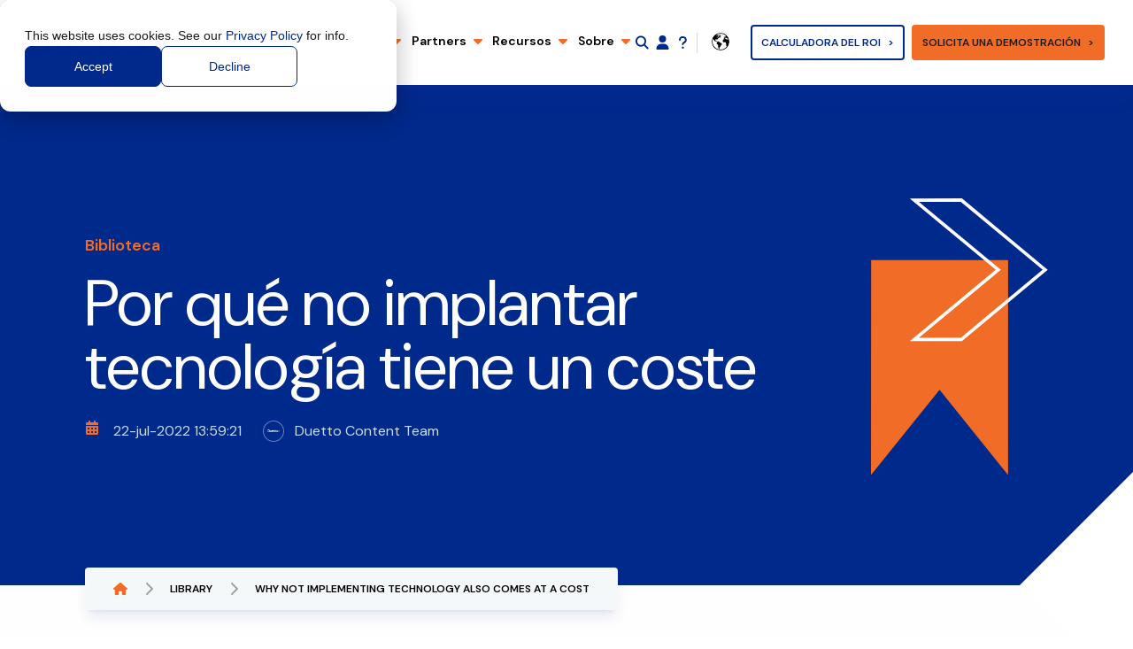

--- FILE ---
content_type: text/html; charset=UTF-8
request_url: https://www.duettocloud.com/es/library/why-not-implementing-technology-also-comes-at-a-cost
body_size: 21148
content:
<!doctype html><html class="scroll-smooth" lang="es"><head>
    <meta charset="utf-8">
    
      <title>Por qué no implantar tecnología tiene un coste</title>
    
    
      <link rel="shortcut icon" href="https://www.duettocloud.com/hubfs/2023/Global/favicon.svg">
    
    <meta name="description" content="Gary Glodowski considera los pros y los contras de invertir en tecnología en este momento y pregunta: ¿realmente puede darse el lujo de no hacerlo? Lee ahora.">
     
    
    <link rel="preload" fetchpriority="high" as="image" href="https://www.duettocloud.com/hubfs/2023/Brand%20Graphics/duetto-software.svg" type="image/svg">
    <meta name="viewport" content="width=device-width, initial-scale=1">

    <script src="/hs/hsstatic/jquery-libs/static-1.4/jquery/jquery-1.11.2.js"></script>
<script src="/hs/hsstatic/jquery-libs/static-1.4/jquery-migrate/jquery-migrate-1.2.1.js"></script>
<script>hsjQuery = window['jQuery'];</script>
    <meta property="og:description" content="Gary Glodowski considera los pros y los contras de invertir en tecnología en este momento y pregunta: ¿realmente puede darse el lujo de no hacerlo? Lee ahora.">
    <meta property="og:title" content="Por qué no implantar tecnología tiene un coste">
    <meta name="twitter:description" content="Gary Glodowski considera los pros y los contras de invertir en tecnología en este momento y pregunta: ¿realmente puede darse el lujo de no hacerlo? Lee ahora.">
    <meta name="twitter:title" content="Por qué no implantar tecnología tiene un coste">

    

    
    <style>
a.cta_button{-moz-box-sizing:content-box !important;-webkit-box-sizing:content-box !important;box-sizing:content-box !important;vertical-align:middle}.hs-breadcrumb-menu{list-style-type:none;margin:0px 0px 0px 0px;padding:0px 0px 0px 0px}.hs-breadcrumb-menu-item{float:left;padding:10px 0px 10px 10px}.hs-breadcrumb-menu-divider:before{content:'›';padding-left:10px}.hs-featured-image-link{border:0}.hs-featured-image{float:right;margin:0 0 20px 20px;max-width:50%}@media (max-width: 568px){.hs-featured-image{float:none;margin:0;width:100%;max-width:100%}}.hs-screen-reader-text{clip:rect(1px, 1px, 1px, 1px);height:1px;overflow:hidden;position:absolute !important;width:1px}
</style>

<link rel="stylesheet" href="https://www.duettocloud.com/hubfs/hub_generated/template_assets/1/100901630010/1769028969996/template_main.min.css">
<link rel="stylesheet" href="/hs/hsstatic/cos-LanguageSwitcher/static-1.336/sass/LanguageSwitcher.css">
<link rel="stylesheet" href="https://www.duettocloud.com/hubfs/hub_generated/module_assets/1/187279522192/1743585423057/module_search_input_lang.min.css">

<style>
  #hs_cos_wrapper_module_174188814018328 .hs-search-field__bar>form {}

#hs_cos_wrapper_module_174188814018328 .hs-search-field__bar>form>label {}

#hs_cos_wrapper_module_174188814018328 .hs-search-field__bar>form>.hs-search-field__input {}

#hs_cos_wrapper_module_174188814018328 .hs-search-field__button {}

#hs_cos_wrapper_module_174188814018328 .hs-search-field__button:hover,
#hs_cos_wrapper_module_174188814018328 .hs-search-field__button:focus {}

#hs_cos_wrapper_module_174188814018328 .hs-search-field__button:active {}

#hs_cos_wrapper_module_174188814018328 .hs-search-field--open .hs-search-field__suggestions {}

#hs_cos_wrapper_module_174188814018328 .hs-search-field--open .hs-search-field__suggestions a {}

#hs_cos_wrapper_module_174188814018328 .hs-search-field--open .hs-search-field__suggestions a:hover {}

</style>

<link rel="stylesheet" href="https://www.duettocloud.com/hubfs/hub_generated/module_assets/1/170384596753/1767804538037/module_subscribe.min.css">
<link rel="preload" as="style" href="https://48752163.fs1.hubspotusercontent-na1.net/hubfs/48752163/raw_assets/media-default-modules/master/650/js_client_assets/assets/TrackPlayAnalytics-Cm48oVxd.css">

<link rel="preload" as="style" href="https://48752163.fs1.hubspotusercontent-na1.net/hubfs/48752163/raw_assets/media-default-modules/master/650/js_client_assets/assets/Tooltip-DkS5dgLo.css">

<!-- Editor Styles -->
<style id="hs_editor_style" type="text/css">
/* HubSpot Non-stacked Media Query Styles */
@media (min-width:768px) {
  .header_menu__items_dnd_area-row-0-vertical-alignment > .row-fluid {
    display: -ms-flexbox !important;
    -ms-flex-direction: row;
    display: flex !important;
    flex-direction: row;
  }
  .cell_1677769529234-vertical-alignment {
    display: -ms-flexbox !important;
    -ms-flex-direction: column !important;
    -ms-flex-pack: center !important;
    display: flex !important;
    flex-direction: column !important;
    justify-content: center !important;
  }
  .cell_1677769529234-vertical-alignment > div {
    flex-shrink: 0 !important;
  }
  .cell_1677767686640-vertical-alignment {
    display: -ms-flexbox !important;
    -ms-flex-direction: column !important;
    -ms-flex-pack: center !important;
    display: flex !important;
    flex-direction: column !important;
    justify-content: center !important;
  }
  .cell_1677767686640-vertical-alignment > div {
    flex-shrink: 0 !important;
  }
  .cell_1677767280602-vertical-alignment {
    display: -ms-flexbox !important;
    -ms-flex-direction: column !important;
    -ms-flex-pack: center !important;
    display: flex !important;
    flex-direction: column !important;
    justify-content: center !important;
  }
  .cell_1677767280602-vertical-alignment > div {
    flex-shrink: 0 !important;
  }
  .cell_1753532642129-vertical-alignment {
    display: -ms-flexbox !important;
    -ms-flex-direction: column !important;
    -ms-flex-pack: center !important;
    display: flex !important;
    flex-direction: column !important;
    justify-content: center !important;
  }
  .cell_1753532642129-vertical-alignment > div {
    flex-shrink: 0 !important;
  }
  .cell_16777664934742-vertical-alignment {
    display: -ms-flexbox !important;
    -ms-flex-direction: column !important;
    -ms-flex-pack: center !important;
    display: flex !important;
    flex-direction: column !important;
    justify-content: center !important;
  }
  .cell_16777664934742-vertical-alignment > div {
    flex-shrink: 0 !important;
  }
}
</style>
    
  <script data-search_input-config="config_module_174188814018328" type="application/json">
  {
    "autosuggest_results_message": "Resultados para \u201C[[search_term]]\u201D",
    "autosuggest_no_results_message": "No hay resultados de sugerencia autom\u00E1tica para \u201C[[search_term]]\u201D",
    "sr_empty_search_field_message": "No hay sugerencias porque el campo de b\u00FAsqueda est\u00E1 vac\u00EDo.",
    "sr_autosuggest_results_message": "En estos momentos hay [[number_of_results]] resultados de texto predictivo para [[search_term]]. Ve a la lista de resultados presionando la tecla de la flecha hacia abajo o pulsa Intro para buscar todos los resultados.",
    "sr_search_field_aria_label": "Esto es un campo de b\u00FAsqueda con una funci\u00F3n de texto predictivo.",
    "sr_search_button_aria_label": "Buscar"
  }
  </script>

  <script id="hs-search-input__valid-content-types" type="application/json">
    [
      
        "SITE_PAGE",
      
        "LANDING_PAGE",
      
        "BLOG_POST",
      
        "LISTING_PAGE",
      
        "KNOWLEDGE_ARTICLE",
      
        "HS_CASE_STUDY"
      
    ]
  </script>


    
<!--  Added by GoogleAnalytics integration -->
<script>
var _hsp = window._hsp = window._hsp || [];
_hsp.push(['addPrivacyConsentListener', function(consent) { if (consent.allowed || (consent.categories && consent.categories.analytics)) {
  (function(i,s,o,g,r,a,m){i['GoogleAnalyticsObject']=r;i[r]=i[r]||function(){
  (i[r].q=i[r].q||[]).push(arguments)},i[r].l=1*new Date();a=s.createElement(o),
  m=s.getElementsByTagName(o)[0];a.async=1;a.src=g;m.parentNode.insertBefore(a,m)
})(window,document,'script','//www.google-analytics.com/analytics.js','ga');
  ga('create','UA-34778404-1','auto');
  ga('send','pageview');
}}]);
</script>

<!-- /Added by GoogleAnalytics integration -->

<!--  Added by GoogleAnalytics4 integration -->
<script>
var _hsp = window._hsp = window._hsp || [];
window.dataLayer = window.dataLayer || [];
function gtag(){dataLayer.push(arguments);}

var useGoogleConsentModeV2 = true;
var waitForUpdateMillis = 1000;


if (!window._hsGoogleConsentRunOnce) {
  window._hsGoogleConsentRunOnce = true;

  gtag('consent', 'default', {
    'ad_storage': 'denied',
    'analytics_storage': 'denied',
    'ad_user_data': 'denied',
    'ad_personalization': 'denied',
    'wait_for_update': waitForUpdateMillis
  });

  if (useGoogleConsentModeV2) {
    _hsp.push(['useGoogleConsentModeV2'])
  } else {
    _hsp.push(['addPrivacyConsentListener', function(consent){
      var hasAnalyticsConsent = consent && (consent.allowed || (consent.categories && consent.categories.analytics));
      var hasAdsConsent = consent && (consent.allowed || (consent.categories && consent.categories.advertisement));

      gtag('consent', 'update', {
        'ad_storage': hasAdsConsent ? 'granted' : 'denied',
        'analytics_storage': hasAnalyticsConsent ? 'granted' : 'denied',
        'ad_user_data': hasAdsConsent ? 'granted' : 'denied',
        'ad_personalization': hasAdsConsent ? 'granted' : 'denied'
      });
    }]);
  }
}

gtag('js', new Date());
gtag('set', 'developer_id.dZTQ1Zm', true);
gtag('config', 'G-FRGXWPYBRV');
</script>
<script async src="https://www.googletagmanager.com/gtag/js?id=G-FRGXWPYBRV"></script>

<!-- /Added by GoogleAnalytics4 integration -->

<!--  Added by GoogleTagManager integration -->
<script>
var _hsp = window._hsp = window._hsp || [];
window.dataLayer = window.dataLayer || [];
function gtag(){dataLayer.push(arguments);}

var useGoogleConsentModeV2 = true;
var waitForUpdateMillis = 1000;



var hsLoadGtm = function loadGtm() {
    if(window._hsGtmLoadOnce) {
      return;
    }

    if (useGoogleConsentModeV2) {

      gtag('set','developer_id.dZTQ1Zm',true);

      gtag('consent', 'default', {
      'ad_storage': 'denied',
      'analytics_storage': 'denied',
      'ad_user_data': 'denied',
      'ad_personalization': 'denied',
      'wait_for_update': waitForUpdateMillis
      });

      _hsp.push(['useGoogleConsentModeV2'])
    }

    (function(w,d,s,l,i){w[l]=w[l]||[];w[l].push({'gtm.start':
    new Date().getTime(),event:'gtm.js'});var f=d.getElementsByTagName(s)[0],
    j=d.createElement(s),dl=l!='dataLayer'?'&l='+l:'';j.async=true;j.src=
    'https://www.googletagmanager.com/gtm.js?id='+i+dl;f.parentNode.insertBefore(j,f);
    })(window,document,'script','dataLayer','GTM-WWPNTD5');

    window._hsGtmLoadOnce = true;
};

_hsp.push(['addPrivacyConsentListener', function(consent){
  if(consent.allowed || (consent.categories && consent.categories.analytics)){
    hsLoadGtm();
  }
}]);

</script>

<!-- /Added by GoogleTagManager integration -->


<link rel="preconnect" href="https://fonts.googleapis.com">
<link rel="preconnect" href="https://fonts.gstatic.com" crossorigin>
<link href="https://fonts.googleapis.com/css2?family=DM+Sans:ital,opsz,wght@0,9..40,100..1000;1,9..40,100..1000&amp;family=DM+Serif+Display:ital@0;1&amp;family=Montserrat:ital,wght@0,100..900;1,100..900&amp;display=swap" rel="stylesheet">
<!-- Google Tag Manager -->
<script>(function(w,d,s,l,i){w[l]=w[l]||[];w[l].push({'gtm.start':
new Date().getTime(),event:'gtm.js'});var f=d.getElementsByTagName(s)[0],
j=d.createElement(s),dl=l!='dataLayer'?'&l='+l:'';j.async=true;j.src=
'https://www.googletagmanager.com/gtm.js?id='+i+dl;f.parentNode.insertBefore(j,f);
})(window,document,'script','dataLayer','GTM-NLZWM7CD');</script>
<!-- End Google Tag Manager -->
<link rel="amphtml" href="https://www.duettocloud.com/es/library/why-not-implementing-technology-also-comes-at-a-cost?hs_amp=true">

<meta property="og:image" content="https://www.duettocloud.com/hubfs/Imported_Blog_Media/Blog-Cover-Photo-CODN-June2022%20%281%29.png">
<meta property="og:image:width" content="1600">
<meta property="og:image:height" content="550">

<meta name="twitter:image" content="https://www.duettocloud.com/hubfs/Imported_Blog_Media/Blog-Cover-Photo-CODN-June2022%20%281%29.png">


<meta property="og:url" content="https://www.duettocloud.com/es/library/why-not-implementing-technology-also-comes-at-a-cost">
<meta name="twitter:card" content="summary_large_image">

<link rel="canonical" href="https://www.duettocloud.com/es/library/why-not-implementing-technology-also-comes-at-a-cost">

<meta property="og:type" content="article">
<link rel="alternate" type="application/rss+xml" href="https://www.duettocloud.com/es/library/rss.xml">
<meta name="twitter:domain" content="www.duettocloud.com">
<script src="//platform.linkedin.com/in.js" type="text/javascript">
    lang: es_ES
</script>

<meta http-equiv="content-language" content="es">
<link rel="alternate" hreflang="de" href="https://www.duettocloud.com/de/library/why-not-implementing-technology-also-comes-at-a-cost">
<link rel="alternate" hreflang="en-us" href="https://www.duettocloud.com/library/why-not-implementing-technology-also-comes-at-a-cost">
<link rel="alternate" hreflang="es" href="https://www.duettocloud.com/es/library/why-not-implementing-technology-also-comes-at-a-cost">
<link rel="alternate" hreflang="fr" href="https://www.duettocloud.com/fr/library/why-not-implementing-technology-also-comes-at-a-cost">
<link rel="alternate" hreflang="it" href="https://www.duettocloud.com/it/library/why-not-implementing-technology-also-comes-at-a-cost">






  <meta name="generator" content="HubSpot"></head>
  <body class="">
<!--  Added by GoogleTagManager integration -->
<noscript><iframe src="https://www.googletagmanager.com/ns.html?id=GTM-WWPNTD5" height="0" width="0" style="display:none;visibility:hidden"></iframe></noscript>

<!-- /Added by GoogleTagManager integration -->

    <div class="body-wrapper relative   hs-content-id-79959774900 hs-blog-post hs-blog-id-49700702358">
      <div class="sticky top-0 z-50" id="header">
        
          <div data-global-resource-path="duetto-2023/templates/partials/header.html"><header class="w-full px-6 py-6 bg-white shadow-xl md:px-8 header xl:py-0 shadow-indigo/5 ">
  <a href="#main-content" class="absolute left-[-1000px] top-[-1000px] w-[1px] h-[1px] overflow-hidden">Skip to content</a>

  <div class="flex items-center justify-between h-full">
    <div class="w-[130px] lg:w-[160px] mr-4 md:mr-0">
      <div class="logo-color">
        <div id="hs_cos_wrapper_site_logo" class="hs_cos_wrapper hs_cos_wrapper_widget hs_cos_wrapper_type_module widget-type-logo" style="" data-hs-cos-general-type="widget" data-hs-cos-type="module">
  






















  <span id="hs_cos_wrapper_site_logo_hs_logo_widget" class="hs_cos_wrapper hs_cos_wrapper_widget hs_cos_wrapper_type_logo" style="" data-hs-cos-general-type="widget" data-hs-cos-type="logo"><a href="https://www.duettocloud.com/es/" id="hs-link-site_logo_hs_logo_widget" style="border-width:0px;border:0px;"><img src="https://www.duettocloud.com/hubfs/2023/Global/duetto_logo.svg" class="hs-image-widget " height="37" style="height: auto;width:189px;border-width:0px;border:0px;" width="189" alt="Duetto Logo" title="Duetto Logo"></a></span>
</div>
      </div>
      
    </div>

    <div class="main-menu hidden xl:block fixed py-2 px-6 xl:p-0 xl:relative xl:h-full top-[96px] md:top-[104.5px] xl:top-auto left-4 xl:left-auto right-4 xl:right-auto bottom-4 xl:bottom-auto overflow-x-hidden overflow-y-scroll bg-white/80 xl:bg-transparent ring-1 ring-blue/20 xl:ring-0 backdrop-blur-3xl xl:backdrop-filter-none rounded xl:rounded-none shadow-xl xl:shadow-none shadow-blue/20 overflow-hidden xl:overflow-visible" id="main-menu">
      <span class="block mt-2 mb-2 text-2xl xl:hidden font-display text-blue">Menu</span>
      <div class="xl:flex main-menu">
        <div class="container-fluid">
<div class="row-fluid-wrapper">
<div class="row-fluid">
<div class="span12 widget-span widget-type-cell " style="" data-widget-type="cell" data-x="0" data-w="12">

<div class="row-fluid-wrapper row-depth-1 row-number-1 header_menu__items_dnd_area-row-0-vertical-alignment dnd-section">
<div class="row-fluid ">
<div class="span2 widget-span widget-type-cell cell_16777664934742-vertical-alignment dnd-column" style="" data-widget-type="cell" data-x="0" data-w="2">

<div class="row-fluid-wrapper row-depth-1 row-number-2 dnd-row">
<div class="row-fluid ">
<div class="span12 widget-span widget-type-custom_widget dnd-module" style="" data-widget-type="custom_widget" data-x="0" data-w="12">
<div id="hs_cos_wrapper_widget_1677766493466" class="hs_cos_wrapper hs_cos_wrapper_widget hs_cos_wrapper_type_module" style="" data-hs-cos-general-type="widget" data-hs-cos-type="module"><!-- module html  -->
<div class="relative z-20 flex flex-col w-full duration-500 ease-in-out select-none menu-item group xl:px-1.5 2xl:px-3 xl:w-auto xl:h-full xl:flex-row xl:items-center xl:border-b-4 xl:border-b-transparent">
  <a class="cursor-pointer font-semibold border-b border-blue/20 xl:border-b-0 relative py-4 xl:p-0 xl:h-full xl:leading-[5.8rem] 2xl:leading-[5.8rem] flex justify-between items-center text-sm 2xl:text-base whitespace-nowrap [.header-transparent_&amp;]:text-white"><div id="hs_cos_wrapper_widget_1677766493466_" class="hs_cos_wrapper hs_cos_wrapper_widget hs_cos_wrapper_type_inline_text" style="" data-hs-cos-general-type="widget" data-hs-cos-type="inline_text" data-hs-cos-field="menu_item_title">A quién ayudamos</div>
    <img width="10" height="10" class="xl:ml-2 w-[10px]" src="https://www.duettocloud.com/hubfs/raw_assets/public/duetto-2023/images/icons/caret-down-solid.svg" alt="open menu"></a>

  <div class="mega-menu hidden w-full xl:w-min xl:fixed xl:top-[96.8px] xl:left-1/2 xl:-translate-x-1/2 xl:bg-white xl:rounded-b xl:shadow-xl xl:shadow-blue/10" id="who">
    <div class="xl:flex">
      <div class="py-4 border-b xl:p-8 xl:columns-2 xl:gap-x-2 border-blue/20 xl:border-b-0 xl:shadow-inner xl:shadow-blue/10 column-wrap">
        
        <a aria-label="Hoteles" class="block w-full py-2 duration-500 ease-in-out xl:min-h-16 xl:bg-white xl:hover:bg-grey-100 xl:rounded xl:p-4 break-inside-avoid-column" href="https://www.duettocloud.com/es/who-we-help/hotels">
          <div class="flex items-center">
            <div class="w-[16px] xl:w-[32px]">
              
                
                
                <div class="w-[16px] xl:w-[32px]">
                  <img class="w-[16px] xl:w-[32px]" src="https://www.duettocloud.com/hubfs/2023/Icons/hotel.svg" alt="hotel" loading="lazy" width="400" height="400">
                </div>
              
            </div>
            <div class="pl-6 text-left truncate">
              <div class="text-sm font-semibold whitespace-nowrap">
                <div id="hs_cos_wrapper_widget_1677766493466_" class="hs_cos_wrapper hs_cos_wrapper_widget hs_cos_wrapper_type_inline_text" style="" data-hs-cos-general-type="widget" data-hs-cos-type="inline_text" data-hs-cos-field="menu_item_title">Hoteles</div>
              </div>
              <div class="text-sm text-grey-600">
                <div id="hs_cos_wrapper_widget_1677766493466_" class="hs_cos_wrapper hs_cos_wrapper_widget hs_cos_wrapper_type_inline_text" style="" data-hs-cos-general-type="widget" data-hs-cos-type="inline_text" data-hs-cos-field="menu_item_description"></div>
              </div>
            </div>
          </div>
        </a>
        
        <a aria-label="Casinos" class="block w-full py-2 duration-500 ease-in-out xl:min-h-16 xl:bg-white xl:hover:bg-grey-100 xl:rounded xl:p-4 break-inside-avoid-column" href="https://www.duettocloud.com/es/who-we-help/casinos">
          <div class="flex items-center">
            <div class="w-[16px] xl:w-[32px]">
              
                
                
                <div class="w-[16px] xl:w-[32px]">
                  <img class="w-[16px] xl:w-[32px]" src="https://www.duettocloud.com/hubfs/2023/Icons/casino.svg" alt="casino" loading="lazy" width="400" height="400">
                </div>
              
            </div>
            <div class="pl-6 text-left truncate">
              <div class="text-sm font-semibold whitespace-nowrap">
                <div id="hs_cos_wrapper_widget_1677766493466_" class="hs_cos_wrapper hs_cos_wrapper_widget hs_cos_wrapper_type_inline_text" style="" data-hs-cos-general-type="widget" data-hs-cos-type="inline_text" data-hs-cos-field="menu_item_title">Casinos</div>
              </div>
              <div class="text-sm text-grey-600">
                <div id="hs_cos_wrapper_widget_1677766493466_" class="hs_cos_wrapper hs_cos_wrapper_widget hs_cos_wrapper_type_inline_text" style="" data-hs-cos-general-type="widget" data-hs-cos-type="inline_text" data-hs-cos-field="menu_item_description"></div>
              </div>
            </div>
          </div>
        </a>
        
        <a aria-label="Resorts" class="block w-full py-2 duration-500 ease-in-out xl:min-h-16 xl:bg-white xl:hover:bg-grey-100 xl:rounded xl:p-4 break-inside-avoid-column" href="https://www.duettocloud.com/es/who-we-help/resorts">
          <div class="flex items-center">
            <div class="w-[16px] xl:w-[32px]">
              
                
                
                <div class="w-[16px] xl:w-[32px]">
                  <img class="w-[16px] xl:w-[32px]" src="https://www.duettocloud.com/hubfs/2023/Icons/resort.svg" alt="resort" loading="lazy" width="400" height="400">
                </div>
              
            </div>
            <div class="pl-6 text-left truncate">
              <div class="text-sm font-semibold whitespace-nowrap">
                <div id="hs_cos_wrapper_widget_1677766493466_" class="hs_cos_wrapper hs_cos_wrapper_widget hs_cos_wrapper_type_inline_text" style="" data-hs-cos-general-type="widget" data-hs-cos-type="inline_text" data-hs-cos-field="menu_item_title">Resorts</div>
              </div>
              <div class="text-sm text-grey-600">
                <div id="hs_cos_wrapper_widget_1677766493466_" class="hs_cos_wrapper hs_cos_wrapper_widget hs_cos_wrapper_type_inline_text" style="" data-hs-cos-general-type="widget" data-hs-cos-type="inline_text" data-hs-cos-field="menu_item_description"></div>
              </div>
            </div>
          </div>
        </a>
        
        <a aria-label="Hoteles independientes" class="block w-full py-2 duration-500 ease-in-out xl:min-h-16 xl:bg-white xl:hover:bg-grey-100 xl:rounded xl:p-4 break-inside-avoid-column" href="https://www.duettocloud.com/es/who-we-help/independent-hotels">
          <div class="flex items-center">
            <div class="w-[16px] xl:w-[32px]">
              
                
                
                <div class="w-[16px] xl:w-[32px]">
                  <img class="w-[16px] xl:w-[32px]" src="https://www.duettocloud.com/hubfs/2023/Icons/boutique.svg" alt="boutique" loading="lazy" width="400" height="400">
                </div>
              
            </div>
            <div class="pl-6 text-left truncate">
              <div class="text-sm font-semibold whitespace-nowrap">
                <div id="hs_cos_wrapper_widget_1677766493466_" class="hs_cos_wrapper hs_cos_wrapper_widget hs_cos_wrapper_type_inline_text" style="" data-hs-cos-general-type="widget" data-hs-cos-type="inline_text" data-hs-cos-field="menu_item_title">Hoteles independientes</div>
              </div>
              <div class="text-sm text-grey-600">
                <div id="hs_cos_wrapper_widget_1677766493466_" class="hs_cos_wrapper hs_cos_wrapper_widget hs_cos_wrapper_type_inline_text" style="" data-hs-cos-general-type="widget" data-hs-cos-type="inline_text" data-hs-cos-field="menu_item_description"></div>
              </div>
            </div>
          </div>
        </a>
        
        <a aria-label="Hoteles económicos y budget" class="block w-full py-2 duration-500 ease-in-out xl:min-h-16 xl:bg-white xl:hover:bg-grey-100 xl:rounded xl:p-4 break-inside-avoid-column" href="https://www.duettocloud.com/es/who-we-help/economy-budget-hotels">
          <div class="flex items-center">
            <div class="w-[16px] xl:w-[32px]">
              
                
                
                <div class="w-[16px] xl:w-[32px]">
                  <img class="w-[16px] xl:w-[32px]" src="https://www.duettocloud.com/hubfs/2023/Icons/budget.svg" alt="budget" loading="lazy" width="400" height="400">
                </div>
              
            </div>
            <div class="pl-6 text-left truncate">
              <div class="text-sm font-semibold whitespace-nowrap">
                <div id="hs_cos_wrapper_widget_1677766493466_" class="hs_cos_wrapper hs_cos_wrapper_widget hs_cos_wrapper_type_inline_text" style="" data-hs-cos-general-type="widget" data-hs-cos-type="inline_text" data-hs-cos-field="menu_item_title">Hoteles económicos y budget</div>
              </div>
              <div class="text-sm text-grey-600">
                <div id="hs_cos_wrapper_widget_1677766493466_" class="hs_cos_wrapper hs_cos_wrapper_widget hs_cos_wrapper_type_inline_text" style="" data-hs-cos-general-type="widget" data-hs-cos-type="inline_text" data-hs-cos-field="menu_item_description"></div>
              </div>
            </div>
          </div>
        </a>
        
        <a aria-label="Largas estancias" class="block w-full py-2 duration-500 ease-in-out xl:min-h-16 xl:bg-white xl:hover:bg-grey-100 xl:rounded xl:p-4 break-inside-avoid-column" href="https://www.duettocloud.com/es/who-we-help/extended-stay">
          <div class="flex items-center">
            <div class="w-[16px] xl:w-[32px]">
              
                
                
                <div class="w-[16px] xl:w-[32px]">
                  <img class="w-[16px] xl:w-[32px]" src="https://www.duettocloud.com/hubfs/2023/Icons/extended-stay.svg" alt="extended-stay" loading="lazy" width="400" height="400">
                </div>
              
            </div>
            <div class="pl-6 text-left truncate">
              <div class="text-sm font-semibold whitespace-nowrap">
                <div id="hs_cos_wrapper_widget_1677766493466_" class="hs_cos_wrapper hs_cos_wrapper_widget hs_cos_wrapper_type_inline_text" style="" data-hs-cos-general-type="widget" data-hs-cos-type="inline_text" data-hs-cos-field="menu_item_title">Largas estancias</div>
              </div>
              <div class="text-sm text-grey-600">
                <div id="hs_cos_wrapper_widget_1677766493466_" class="hs_cos_wrapper hs_cos_wrapper_widget hs_cos_wrapper_type_inline_text" style="" data-hs-cos-general-type="widget" data-hs-cos-type="inline_text" data-hs-cos-field="menu_item_description"></div>
              </div>
            </div>
          </div>
        </a>
        
        <a aria-label="Propietarios e inversores" class="block w-full py-2 duration-500 ease-in-out xl:min-h-16 xl:bg-white xl:hover:bg-grey-100 xl:rounded xl:p-4 break-inside-avoid-column" href="https://www.duettocloud.com/es/who-we-help/owners-investors">
          <div class="flex items-center">
            <div class="w-[16px] xl:w-[32px]">
              
                
                
                <div class="w-[16px] xl:w-[32px]">
                  <img class="w-[16px] xl:w-[32px]" src="https://www.duettocloud.com/hubfs/2023/Icons/owners.svg" alt="owners" loading="lazy" width="400" height="400">
                </div>
              
            </div>
            <div class="pl-6 text-left truncate">
              <div class="text-sm font-semibold whitespace-nowrap">
                <div id="hs_cos_wrapper_widget_1677766493466_" class="hs_cos_wrapper hs_cos_wrapper_widget hs_cos_wrapper_type_inline_text" style="" data-hs-cos-general-type="widget" data-hs-cos-type="inline_text" data-hs-cos-field="menu_item_title">Propietarios e inversores</div>
              </div>
              <div class="text-sm text-grey-600">
                <div id="hs_cos_wrapper_widget_1677766493466_" class="hs_cos_wrapper hs_cos_wrapper_widget hs_cos_wrapper_type_inline_text" style="" data-hs-cos-general-type="widget" data-hs-cos-type="inline_text" data-hs-cos-field="menu_item_description"></div>
              </div>
            </div>
          </div>
        </a>
        
        <a aria-label="Empresas de representación" class="block w-full py-2 duration-500 ease-in-out xl:min-h-16 xl:bg-white xl:hover:bg-grey-100 xl:rounded xl:p-4 break-inside-avoid-column" href="https://www.duettocloud.com/es/who-we-help/representation-companies">
          <div class="flex items-center">
            <div class="w-[16px] xl:w-[32px]">
              
                
                
                <div class="w-[16px] xl:w-[32px]">
                  <img class="w-[16px] xl:w-[32px]" src="https://www.duettocloud.com/hubfs/2023/Icons/representation.svg" alt="representation" loading="lazy" width="400" height="400">
                </div>
              
            </div>
            <div class="pl-6 text-left truncate">
              <div class="text-sm font-semibold whitespace-nowrap">
                <div id="hs_cos_wrapper_widget_1677766493466_" class="hs_cos_wrapper hs_cos_wrapper_widget hs_cos_wrapper_type_inline_text" style="" data-hs-cos-general-type="widget" data-hs-cos-type="inline_text" data-hs-cos-field="menu_item_title">Empresas de representación</div>
              </div>
              <div class="text-sm text-grey-600">
                <div id="hs_cos_wrapper_widget_1677766493466_" class="hs_cos_wrapper hs_cos_wrapper_widget hs_cos_wrapper_type_inline_text" style="" data-hs-cos-general-type="widget" data-hs-cos-type="inline_text" data-hs-cos-field="menu_item_description"></div>
              </div>
            </div>
          </div>
        </a>
        
        <a aria-label="Ver todos" class="block w-full py-2 duration-500 ease-in-out xl:min-h-16 xl:bg-white xl:hover:bg-grey-100 xl:rounded xl:p-4 break-inside-avoid-column" href="https://www.duettocloud.com/es/who-we-help">
          <div class="flex items-center">
            <div class="w-[16px] xl:w-[32px]">
              
                
                
                <div class="w-[16px] xl:w-[32px]">
                  <img class="w-[16px] xl:w-[32px]" src="https://www.duettocloud.com/hubfs/2023/Icons/customers.svg" alt="customers" loading="lazy" width="169" height="150">
                </div>
              
            </div>
            <div class="pl-6 text-left truncate">
              <div class="text-sm font-semibold whitespace-nowrap">
                <div id="hs_cos_wrapper_widget_1677766493466_" class="hs_cos_wrapper hs_cos_wrapper_widget hs_cos_wrapper_type_inline_text" style="" data-hs-cos-general-type="widget" data-hs-cos-type="inline_text" data-hs-cos-field="menu_item_title">Ver todos</div>
              </div>
              <div class="text-sm text-grey-600">
                <div id="hs_cos_wrapper_widget_1677766493466_" class="hs_cos_wrapper hs_cos_wrapper_widget hs_cos_wrapper_type_inline_text" style="" data-hs-cos-general-type="widget" data-hs-cos-type="inline_text" data-hs-cos-field="menu_item_description"></div>
              </div>
            </div>
          </div>
        </a>
        
      </div>
      
        <div class="w-1/3 min-w-[400px] bg-grey-100 self-stretch p-12 rounded-br hidden xl:flex xl:flex-col xl:items-start">
          
          <div>
            <div class="flex items-center mb-6">
              <img width="7" height="7" class="mr-2 w-[7px]" src="https://www.duettocloud.com/hubfs/raw_assets/public/duetto-2023/images/icons/chevron-right-solid.svg" alt="chervron">
              <div class="font-semibold">
                <div id="hs_cos_wrapper_widget_1677766493466_" class="hs_cos_wrapper hs_cos_wrapper_widget hs_cos_wrapper_type_inline_text" style="" data-hs-cos-general-type="widget" data-hs-cos-type="inline_text" data-hs-cos-field="featured.featured_sub_title">Resultados reales, testimonios reales</div>
              </div>
            </div>
            <h3 class="text-2xl text-balance">
              
              
              <a aria-label="Descubre cómo colaboramos con marcas hoteleras para aumentar sus ingresos y rentabilidad" class="block font-semibold duration-500 ease-in-out text-blue" href="https://www.duettocloud.com/es/success-stories">
                Descubre cómo colaboramos con marcas hoteleras para aumentar sus ingresos y rentabilidad
              </a>
            </h3>
          </div>
          <a aria-label="Descubre cómo colaboramos con marcas hoteleras para aumentar sus ingresos y rentabilidad" class="hs-button outlined !inline-flex whitespace-nowrap mt-8" href="https://www.duettocloud.com/es/success-stories">
            Leer más</a>
        </div>
      
    </div>
  </div>
</div></div>

</div><!--end widget-span -->
</div><!--end row-->
</div><!--end row-wrapper -->

</div><!--end widget-span -->
<div class="span3 widget-span widget-type-cell cell_1753532642129-vertical-alignment dnd-column" style="" data-widget-type="cell" data-x="2" data-w="3">

<div class="row-fluid-wrapper row-depth-1 row-number-3 dnd-row">
<div class="row-fluid ">
<div class="span12 widget-span widget-type-custom_widget dnd-module" style="" data-widget-type="custom_widget" data-x="0" data-w="12">
<div id="hs_cos_wrapper_module_17535326421293" class="hs_cos_wrapper hs_cos_wrapper_widget hs_cos_wrapper_type_module" style="" data-hs-cos-general-type="widget" data-hs-cos-type="module"><!-- module html  -->
<div class="relative z-20 flex flex-col w-full duration-500 ease-in-out select-none menu-item group xl:px-1.5 2xl:px-3 xl:w-auto xl:h-full xl:flex-row xl:items-center xl:border-b-4 xl:border-b-transparent">
  <a class="cursor-pointer font-semibold border-b border-blue/20 xl:border-b-0 relative py-4 xl:p-0 xl:h-full xl:leading-[5.8rem] 2xl:leading-[5.8rem] flex justify-between items-center text-sm 2xl:text-base whitespace-nowrap [.header-transparent_&amp;]:text-white"><div id="hs_cos_wrapper_module_17535326421293_" class="hs_cos_wrapper hs_cos_wrapper_widget hs_cos_wrapper_type_inline_text" style="" data-hs-cos-general-type="widget" data-hs-cos-type="inline_text" data-hs-cos-field="menu_item_title">Plataforma</div>
    <img width="10" height="10" class="xl:ml-2 w-[10px]" src="https://www.duettocloud.com/hubfs/raw_assets/public/duetto-2023/images/icons/caret-down-solid.svg" alt="open menu"></a>

  <div class="mega-menu hidden w-full xl:w-min xl:fixed xl:top-[96.8px] xl:left-1/2 xl:-translate-x-1/2 xl:bg-white xl:rounded-b xl:shadow-xl xl:shadow-blue/10" id="platform">
    <div class="xl:flex">
      <div class="py-4 border-b xl:p-8 xl:columns-2 xl:gap-x-2 border-blue/20 xl:border-b-0 xl:shadow-inner xl:shadow-blue/10 column-wrap">
        
        <a aria-label="GameChanger" class="block w-full py-2 duration-500 ease-in-out xl:min-h-16 xl:bg-white xl:hover:bg-grey-100 xl:rounded xl:p-4 break-inside-avoid-column" href="https://www.duettocloud.com/es/platform/gamechanger">
          <div class="flex items-center">
            <div class="w-[16px] xl:w-[32px]">
              
                
                
                <div class="w-[16px] xl:w-[32px]">
                  <img class="w-[16px] xl:w-[32px]" src="https://www.duettocloud.com/hubfs/2023/Product/gamechanger_icon.svg" alt="gamechanger_icon" loading="lazy" width="166" height="182">
                </div>
              
            </div>
            <div class="pl-6 text-left truncate">
              <div class="text-sm font-semibold whitespace-nowrap">
                <div id="hs_cos_wrapper_module_17535326421293_" class="hs_cos_wrapper hs_cos_wrapper_widget hs_cos_wrapper_type_inline_text" style="" data-hs-cos-general-type="widget" data-hs-cos-type="inline_text" data-hs-cos-field="menu_item_title">GameChanger</div>
              </div>
              <div class="text-sm text-grey-600">
                <div id="hs_cos_wrapper_module_17535326421293_" class="hs_cos_wrapper hs_cos_wrapper_widget hs_cos_wrapper_type_inline_text" style="" data-hs-cos-general-type="widget" data-hs-cos-type="inline_text" data-hs-cos-field="menu_item_description">Precios más inteligentes, mayor rentabilidad</div>
              </div>
            </div>
          </div>
        </a>
        
        <a aria-label="ScoreBoard" class="block w-full py-2 duration-500 ease-in-out xl:min-h-16 xl:bg-white xl:hover:bg-grey-100 xl:rounded xl:p-4 break-inside-avoid-column" href="https://www.duettocloud.com/es/platform/scoreboard">
          <div class="flex items-center">
            <div class="w-[16px] xl:w-[32px]">
              
                
                
                <div class="w-[16px] xl:w-[32px]">
                  <img class="w-[16px] xl:w-[32px]" src="https://www.duettocloud.com/hubfs/2023/Product/scoreboard_icon.svg" alt="scoreboard_icon" loading="lazy" width="158" height="182">
                </div>
              
            </div>
            <div class="pl-6 text-left truncate">
              <div class="text-sm font-semibold whitespace-nowrap">
                <div id="hs_cos_wrapper_module_17535326421293_" class="hs_cos_wrapper hs_cos_wrapper_widget hs_cos_wrapper_type_inline_text" style="" data-hs-cos-general-type="widget" data-hs-cos-type="inline_text" data-hs-cos-field="menu_item_title">ScoreBoard</div>
              </div>
              <div class="text-sm text-grey-600">
                <div id="hs_cos_wrapper_module_17535326421293_" class="hs_cos_wrapper hs_cos_wrapper_widget hs_cos_wrapper_type_inline_text" style="" data-hs-cos-general-type="widget" data-hs-cos-type="inline_text" data-hs-cos-field="menu_item_description">Pronósticos y reportes rápidos y precisos</div>
              </div>
            </div>
          </div>
        </a>
        
        <a aria-label="BlockBuster" class="block w-full py-2 duration-500 ease-in-out xl:min-h-16 xl:bg-white xl:hover:bg-grey-100 xl:rounded xl:p-4 break-inside-avoid-column" href="https://www.duettocloud.com/es/platform/blockbuster">
          <div class="flex items-center">
            <div class="w-[16px] xl:w-[32px]">
              
                
                
                <div class="w-[16px] xl:w-[32px]">
                  <img class="w-[16px] xl:w-[32px]" src="https://www.duettocloud.com/hubfs/2023/Product/blockbuster_icon.svg" alt="blockbuster_icon" loading="lazy" width="158" height="182">
                </div>
              
            </div>
            <div class="pl-6 text-left truncate">
              <div class="text-sm font-semibold whitespace-nowrap">
                <div id="hs_cos_wrapper_module_17535326421293_" class="hs_cos_wrapper hs_cos_wrapper_widget hs_cos_wrapper_type_inline_text" style="" data-hs-cos-general-type="widget" data-hs-cos-type="inline_text" data-hs-cos-field="menu_item_title">BlockBuster</div>
              </div>
              <div class="text-sm text-grey-600">
                <div id="hs_cos_wrapper_module_17535326421293_" class="hs_cos_wrapper hs_cos_wrapper_widget hs_cos_wrapper_type_inline_text" style="" data-hs-cos-general-type="widget" data-hs-cos-type="inline_text" data-hs-cos-field="menu_item_description">Gestión optimizada para grupos</div>
              </div>
            </div>
          </div>
        </a>
        
        <a aria-label="Advance" class="block w-full py-2 duration-500 ease-in-out xl:min-h-16 xl:bg-white xl:hover:bg-grey-100 xl:rounded xl:p-4 break-inside-avoid-column" href="https://www.duettocloud.com/es/platform/advance">
          <div class="flex items-center">
            <div class="w-[16px] xl:w-[32px]">
              
                
                
                <div class="w-[16px] xl:w-[32px]">
                  <img class="w-[16px] xl:w-[32px]" src="https://www.duettocloud.com/hubfs/2024/Amadeus/advance-icon-half.svg" alt="advance-icon-half" loading="lazy" width="282" height="162">
                </div>
              
            </div>
            <div class="pl-6 text-left truncate">
              <div class="text-sm font-semibold whitespace-nowrap">
                <div id="hs_cos_wrapper_module_17535326421293_" class="hs_cos_wrapper hs_cos_wrapper_widget hs_cos_wrapper_type_inline_text" style="" data-hs-cos-general-type="widget" data-hs-cos-type="inline_text" data-hs-cos-field="menu_item_title">Advance</div>
              </div>
              <div class="text-sm text-grey-600">
                <div id="hs_cos_wrapper_module_17535326421293_" class="hs_cos_wrapper hs_cos_wrapper_widget hs_cos_wrapper_type_inline_text" style="" data-hs-cos-general-type="widget" data-hs-cos-type="inline_text" data-hs-cos-field="menu_item_description">Revenue management en tiempo real, 24/7</div>
              </div>
            </div>
          </div>
        </a>
        
        <a aria-label="GameTime" class="block w-full py-2 duration-500 ease-in-out xl:min-h-16 xl:bg-white xl:hover:bg-grey-100 xl:rounded xl:p-4 break-inside-avoid-column" href="https://www.duettocloud.com/es/platform/gametime">
          <div class="flex items-center">
            <div class="w-[16px] xl:w-[32px]">
              
                
                
                <div class="w-[16px] xl:w-[32px]">
                  <img class="w-[16px] xl:w-[32px]" src="https://www.duettocloud.com/hubfs/2023/Product/GameTime-Ident.svg" alt="GameTime-Ident" loading="lazy" width="107" height="150">
                </div>
              
            </div>
            <div class="pl-6 text-left truncate">
              <div class="text-sm font-semibold whitespace-nowrap">
                <div id="hs_cos_wrapper_module_17535326421293_" class="hs_cos_wrapper hs_cos_wrapper_widget hs_cos_wrapper_type_inline_text" style="" data-hs-cos-general-type="widget" data-hs-cos-type="inline_text" data-hs-cos-field="menu_item_title">GameTime</div>
              </div>
              <div class="text-sm text-grey-600">
                <div id="hs_cos_wrapper_module_17535326421293_" class="hs_cos_wrapper hs_cos_wrapper_widget hs_cos_wrapper_type_inline_text" style="" data-hs-cos-general-type="widget" data-hs-cos-type="inline_text" data-hs-cos-field="menu_item_description">RMS para segmento económico</div>
              </div>
            </div>
          </div>
        </a>
        
        <a aria-label="HotStats" class="block w-full py-2 duration-500 ease-in-out xl:min-h-16 xl:bg-white xl:hover:bg-grey-100 xl:rounded xl:p-4 break-inside-avoid-column" href="https://www.duettocloud.com/es/platform/hotstats">
          <div class="flex items-center">
            <div class="w-[16px] xl:w-[32px]">
              
                
                
                <div class="w-[16px] xl:w-[32px]">
                  <img class="w-[16px] xl:w-[32px]" src="https://www.duettocloud.com/hubfs/HotStats-Ident.svg" alt="HotStats-Ident" loading="lazy" width="150" height="150">
                </div>
              
            </div>
            <div class="pl-6 text-left truncate">
              <div class="text-sm font-semibold whitespace-nowrap">
                <div id="hs_cos_wrapper_module_17535326421293_" class="hs_cos_wrapper hs_cos_wrapper_widget hs_cos_wrapper_type_inline_text" style="" data-hs-cos-general-type="widget" data-hs-cos-type="inline_text" data-hs-cos-field="menu_item_title">HotStats</div>
              </div>
              <div class="text-sm text-grey-600">
                <div id="hs_cos_wrapper_module_17535326421293_" class="hs_cos_wrapper hs_cos_wrapper_widget hs_cos_wrapper_type_inline_text" style="" data-hs-cos-general-type="widget" data-hs-cos-type="inline_text" data-hs-cos-field="menu_item_description">Información sobre rentabilidad</div>
              </div>
            </div>
          </div>
        </a>
        
        <a aria-label="Por qué necesitas un RMS" class="block w-full py-2 duration-500 ease-in-out xl:min-h-16 xl:bg-white xl:hover:bg-grey-100 xl:rounded xl:p-4 break-inside-avoid-column" href="https://www.duettocloud.com/es/why-rms">
          <div class="flex items-center">
            <div class="w-[16px] xl:w-[32px]">
              
                
                
                <div class="w-[16px] xl:w-[32px]">
                  <img class="w-[16px] xl:w-[32px]" src="https://www.duettocloud.com/hubfs/2023/Icons/cc_icon.svg" alt="cc_icon" loading="lazy" width="80" height="68">
                </div>
              
            </div>
            <div class="pl-6 text-left truncate">
              <div class="text-sm font-semibold whitespace-nowrap">
                <div id="hs_cos_wrapper_module_17535326421293_" class="hs_cos_wrapper hs_cos_wrapper_widget hs_cos_wrapper_type_inline_text" style="" data-hs-cos-general-type="widget" data-hs-cos-type="inline_text" data-hs-cos-field="menu_item_title">Por qué necesitas un RMS</div>
              </div>
              <div class="text-sm text-grey-600">
                <div id="hs_cos_wrapper_module_17535326421293_" class="hs_cos_wrapper hs_cos_wrapper_widget hs_cos_wrapper_type_inline_text" style="" data-hs-cos-general-type="widget" data-hs-cos-type="inline_text" data-hs-cos-field="menu_item_description"></div>
              </div>
            </div>
          </div>
        </a>
        
        <a aria-label="Por qué Duetto destaca" class="block w-full py-2 duration-500 ease-in-out xl:min-h-16 xl:bg-white xl:hover:bg-grey-100 xl:rounded xl:p-4 break-inside-avoid-column" href="https://www.duettocloud.com/es/why-duetto">
          <div class="flex items-center">
            <div class="w-[16px] xl:w-[32px]">
              
                
                
                <div class="w-[16px] xl:w-[32px]">
                  <img class="w-[16px] xl:w-[32px]" src="https://www.duettocloud.com/hubfs/2023/Icons/groups.svg" alt="groups" loading="lazy" width="400" height="400">
                </div>
              
            </div>
            <div class="pl-6 text-left truncate">
              <div class="text-sm font-semibold whitespace-nowrap">
                <div id="hs_cos_wrapper_module_17535326421293_" class="hs_cos_wrapper hs_cos_wrapper_widget hs_cos_wrapper_type_inline_text" style="" data-hs-cos-general-type="widget" data-hs-cos-type="inline_text" data-hs-cos-field="menu_item_title">Por qué Duetto destaca</div>
              </div>
              <div class="text-sm text-grey-600">
                <div id="hs_cos_wrapper_module_17535326421293_" class="hs_cos_wrapper hs_cos_wrapper_widget hs_cos_wrapper_type_inline_text" style="" data-hs-cos-general-type="widget" data-hs-cos-type="inline_text" data-hs-cos-field="menu_item_description"></div>
              </div>
            </div>
          </div>
        </a>
        
        <a aria-label="Cambiarte a Duetto" class="block w-full py-2 duration-500 ease-in-out xl:min-h-16 xl:bg-white xl:hover:bg-grey-100 xl:rounded xl:p-4 break-inside-avoid-column" href="https://www.duettocloud.com/es/why-switch">
          <div class="flex items-center">
            <div class="w-[16px] xl:w-[32px]">
              
                
                
                <div class="w-[16px] xl:w-[32px]">
                  <img class="w-[16px] xl:w-[32px]" src="https://www.duettocloud.com/hubfs/2023/Icons/automation.svg" alt="automation" loading="lazy" width="400" height="400">
                </div>
              
            </div>
            <div class="pl-6 text-left truncate">
              <div class="text-sm font-semibold whitespace-nowrap">
                <div id="hs_cos_wrapper_module_17535326421293_" class="hs_cos_wrapper hs_cos_wrapper_widget hs_cos_wrapper_type_inline_text" style="" data-hs-cos-general-type="widget" data-hs-cos-type="inline_text" data-hs-cos-field="menu_item_title">Cambiarte a Duetto</div>
              </div>
              <div class="text-sm text-grey-600">
                <div id="hs_cos_wrapper_module_17535326421293_" class="hs_cos_wrapper hs_cos_wrapper_widget hs_cos_wrapper_type_inline_text" style="" data-hs-cos-general-type="widget" data-hs-cos-type="inline_text" data-hs-cos-field="menu_item_description"></div>
              </div>
            </div>
          </div>
        </a>
        
      </div>
      
        <div class="w-1/3 min-w-[400px] bg-grey-100 self-stretch p-12 rounded-br hidden xl:flex xl:flex-col xl:items-start">
          
          <div>
            <div class="flex items-center mb-6">
              <img width="7" height="7" class="mr-2 w-[7px]" src="https://www.duettocloud.com/hubfs/raw_assets/public/duetto-2023/images/icons/chevron-right-solid.svg" alt="chervron">
              <div class="font-semibold">
                <div id="hs_cos_wrapper_module_17535326421293_" class="hs_cos_wrapper hs_cos_wrapper_widget hs_cos_wrapper_type_inline_text" style="" data-hs-cos-general-type="widget" data-hs-cos-type="inline_text" data-hs-cos-field="featured.featured_sub_title">The Revenue &amp; Profit Operating System</div>
              </div>
            </div>
            <h3 class="text-2xl text-balance">
              
              
              <a aria-label="Diseñado para equipos hoteleros modernos. Impulsado por datos, automatización e IA." class="block font-semibold duration-500 ease-in-out text-blue" href="https://www.duettocloud.com/es/platform">
                Diseñado para equipos hoteleros modernos. Impulsado por datos, automatización e IA.
              </a>
            </h3>
          </div>
          <a aria-label="Diseñado para equipos hoteleros modernos. Impulsado por datos, automatización e IA." class="hs-button outlined !inline-flex whitespace-nowrap mt-8" href="https://www.duettocloud.com/es/platform">
            Descubre RP-OS</a>
        </div>
      
    </div>
  </div>
</div></div>

</div><!--end widget-span -->
</div><!--end row-->
</div><!--end row-wrapper -->

</div><!--end widget-span -->
<div class="span3 widget-span widget-type-cell dnd-column cell_1677767280602-vertical-alignment" style="" data-widget-type="cell" data-x="5" data-w="3">

<div class="row-fluid-wrapper row-depth-1 row-number-4 dnd-row">
<div class="row-fluid ">
<div class="span12 widget-span widget-type-custom_widget dnd-module" style="" data-widget-type="custom_widget" data-x="0" data-w="12">
<div id="hs_cos_wrapper_widget_1677767280598" class="hs_cos_wrapper hs_cos_wrapper_widget hs_cos_wrapper_type_module" style="" data-hs-cos-general-type="widget" data-hs-cos-type="module"><!-- module html  -->
<div class="relative z-20 flex flex-col w-full duration-500 ease-in-out select-none menu-item group xl:px-1.5 2xl:px-3 xl:w-auto xl:h-full xl:flex-row xl:items-center xl:border-b-4 xl:border-b-transparent">
  <a class="cursor-pointer font-semibold border-b border-blue/20 xl:border-b-0 relative py-4 xl:p-0 xl:h-full xl:leading-[5.8rem] 2xl:leading-[5.8rem] flex justify-between items-center text-sm 2xl:text-base whitespace-nowrap [.header-transparent_&amp;]:text-white"><div id="hs_cos_wrapper_widget_1677767280598_" class="hs_cos_wrapper hs_cos_wrapper_widget hs_cos_wrapper_type_inline_text" style="" data-hs-cos-general-type="widget" data-hs-cos-type="inline_text" data-hs-cos-field="menu_item_title">Partners</div>
    <img width="10" height="10" class="xl:ml-2 w-[10px]" src="https://www.duettocloud.com/hubfs/raw_assets/public/duetto-2023/images/icons/caret-down-solid.svg" alt="open menu"></a>

  <div class="mega-menu hidden w-full xl:w-min xl:fixed xl:top-[96.8px] xl:left-1/2 xl:-translate-x-1/2 xl:bg-white xl:rounded-b xl:shadow-xl xl:shadow-blue/10" id="partners">
    <div class="xl:flex">
      <div class="py-4 border-b xl:p-8 xl:columns-2 xl:gap-x-2 border-blue/20 xl:border-b-0 xl:shadow-inner xl:shadow-blue/10 column-wrap">
        
        <a aria-label="Todos los partners" class="block w-full py-2 duration-500 ease-in-out xl:min-h-16 xl:bg-white xl:hover:bg-grey-100 xl:rounded xl:p-4 break-inside-avoid-column" href="https://www.duettocloud.com/es/partners">
          <div class="flex items-center">
            <div class="w-[16px] xl:w-[32px]">
              
                
                
                <div class="w-[16px] xl:w-[32px]">
                  <img class="w-[16px] xl:w-[32px]" src="https://www.duettocloud.com/hubfs/2023/Icons/partnership.svg" alt="partnership" loading="lazy" width="400" height="400">
                </div>
              
            </div>
            <div class="pl-6 text-left truncate">
              <div class="text-sm font-semibold whitespace-nowrap">
                <div id="hs_cos_wrapper_widget_1677767280598_" class="hs_cos_wrapper hs_cos_wrapper_widget hs_cos_wrapper_type_inline_text" style="" data-hs-cos-general-type="widget" data-hs-cos-type="inline_text" data-hs-cos-field="menu_item_title">Todos los partners</div>
              </div>
              <div class="text-sm text-grey-600">
                <div id="hs_cos_wrapper_widget_1677767280598_" class="hs_cos_wrapper hs_cos_wrapper_widget hs_cos_wrapper_type_inline_text" style="" data-hs-cos-general-type="widget" data-hs-cos-type="inline_text" data-hs-cos-field="menu_item_description"></div>
              </div>
            </div>
          </div>
        </a>
        
        <a aria-label="Partners de integración" class="block w-full py-2 duration-500 ease-in-out xl:min-h-16 xl:bg-white xl:hover:bg-grey-100 xl:rounded xl:p-4 break-inside-avoid-column" href="https://www.duettocloud.com/es/partners/integrations">
          <div class="flex items-center">
            <div class="w-[16px] xl:w-[32px]">
              
                
                
                <div class="w-[16px] xl:w-[32px]">
                  <img class="w-[16px] xl:w-[32px]" src="https://www.duettocloud.com/hubfs/2023/Icons/total-profit-optimization.svg" alt="total-profit-optimization" loading="lazy" width="400" height="400">
                </div>
              
            </div>
            <div class="pl-6 text-left truncate">
              <div class="text-sm font-semibold whitespace-nowrap">
                <div id="hs_cos_wrapper_widget_1677767280598_" class="hs_cos_wrapper hs_cos_wrapper_widget hs_cos_wrapper_type_inline_text" style="" data-hs-cos-general-type="widget" data-hs-cos-type="inline_text" data-hs-cos-field="menu_item_title">Partners de integración</div>
              </div>
              <div class="text-sm text-grey-600">
                <div id="hs_cos_wrapper_widget_1677767280598_" class="hs_cos_wrapper hs_cos_wrapper_widget hs_cos_wrapper_type_inline_text" style="" data-hs-cos-general-type="widget" data-hs-cos-type="inline_text" data-hs-cos-field="menu_item_description"></div>
              </div>
            </div>
          </div>
        </a>
        
      </div>
      
        <div class="w-1/3 min-w-[400px] bg-grey-100 self-stretch p-12 rounded-br hidden xl:flex xl:flex-col xl:items-start">
          
          <div>
            <div class="flex items-center mb-6">
              <img width="7" height="7" class="mr-2 w-[7px]" src="https://www.duettocloud.com/hubfs/raw_assets/public/duetto-2023/images/icons/chevron-right-solid.svg" alt="chervron">
              <div class="font-semibold">
                <div id="hs_cos_wrapper_widget_1677767280598_" class="hs_cos_wrapper hs_cos_wrapper_widget hs_cos_wrapper_type_inline_text" style="" data-hs-cos-general-type="widget" data-hs-cos-type="inline_text" data-hs-cos-field="featured.featured_sub_title">Conviértete en partner</div>
              </div>
            </div>
            <h3 class="text-2xl text-balance">
              
              
              <a aria-label="Empieza como partner de referral o de integración" class="block font-semibold duration-500 ease-in-out text-blue" href="https://duetto.partnerportal.io/register" target="_blank" rel="noopener">
                Empieza como partner de referral o de integración
              </a>
            </h3>
          </div>
          <a aria-label="Empieza como partner de referral o de integración" class="hs-button outlined !inline-flex whitespace-nowrap mt-8" href="https://duetto.partnerportal.io/register" target="_blank" rel="noopener">
            Contáctanos</a>
        </div>
      
    </div>
  </div>
</div></div>

</div><!--end widget-span -->
</div><!--end row-->
</div><!--end row-wrapper -->

</div><!--end widget-span -->
<div class="span2 widget-span widget-type-cell cell_1677767686640-vertical-alignment dnd-column" style="" data-widget-type="cell" data-x="8" data-w="2">

<div class="row-fluid-wrapper row-depth-1 row-number-5 dnd-row">
<div class="row-fluid ">
<div class="span12 widget-span widget-type-custom_widget dnd-module" style="" data-widget-type="custom_widget" data-x="0" data-w="12">
<div id="hs_cos_wrapper_widget_1677767686636" class="hs_cos_wrapper hs_cos_wrapper_widget hs_cos_wrapper_type_module" style="" data-hs-cos-general-type="widget" data-hs-cos-type="module"><!-- module html  -->
<div class="relative z-20 flex flex-col w-full duration-500 ease-in-out select-none menu-item group xl:px-1.5 2xl:px-3 xl:w-auto xl:h-full xl:flex-row xl:items-center xl:border-b-4 xl:border-b-transparent">
  <a class="cursor-pointer font-semibold border-b border-blue/20 xl:border-b-0 relative py-4 xl:p-0 xl:h-full xl:leading-[5.8rem] 2xl:leading-[5.8rem] flex justify-between items-center text-sm 2xl:text-base whitespace-nowrap [.header-transparent_&amp;]:text-white"><div id="hs_cos_wrapper_widget_1677767686636_" class="hs_cos_wrapper hs_cos_wrapper_widget hs_cos_wrapper_type_inline_text" style="" data-hs-cos-general-type="widget" data-hs-cos-type="inline_text" data-hs-cos-field="menu_item_title">Recursos</div>
    <img width="10" height="10" class="xl:ml-2 w-[10px]" src="https://www.duettocloud.com/hubfs/raw_assets/public/duetto-2023/images/icons/caret-down-solid.svg" alt="open menu"></a>

  <div class="mega-menu hidden w-full xl:w-min xl:fixed xl:top-[96.8px] xl:left-1/2 xl:-translate-x-1/2 xl:bg-white xl:rounded-b xl:shadow-xl xl:shadow-blue/10" id="">
    <div class="xl:flex">
      <div class="py-4 border-b xl:p-8 xl:columns-2 xl:gap-x-2 border-blue/20 xl:border-b-0 xl:shadow-inner xl:shadow-blue/10 column-wrap">
        
        <a aria-label="Blogs" class="block w-full py-2 duration-500 ease-in-out xl:min-h-16 xl:bg-white xl:hover:bg-grey-100 xl:rounded xl:p-4 break-inside-avoid-column" href="https://www.duettocloud.com/es/library">
          <div class="flex items-center">
            <div class="w-[16px] xl:w-[32px]">
              
                
                
                  
                
                <div class="w-[16px] xl:w-[32px]">
                  <img class="w-[16px] xl:w-[32px]" src="https://www.duettocloud.com/hubfs/2023/Icons/blog.svg" alt="blog" loading="lazy" width="400" height="400" style="max-width: 100%; height: auto;">
                </div>
              
            </div>
            <div class="pl-6 text-left truncate">
              <div class="text-sm font-semibold whitespace-nowrap">
                <div id="hs_cos_wrapper_widget_1677767686636_" class="hs_cos_wrapper hs_cos_wrapper_widget hs_cos_wrapper_type_inline_text" style="" data-hs-cos-general-type="widget" data-hs-cos-type="inline_text" data-hs-cos-field="menu_item_title">Blogs</div>
              </div>
              <div class="text-sm text-grey-600">
                <div id="hs_cos_wrapper_widget_1677767686636_" class="hs_cos_wrapper hs_cos_wrapper_widget hs_cos_wrapper_type_inline_text" style="" data-hs-cos-general-type="widget" data-hs-cos-type="inline_text" data-hs-cos-field="menu_item_description">Artículos de estrategia de revenue </div>
              </div>
            </div>
          </div>
        </a>
        
        <a aria-label="Reportes especiales" class="block w-full py-2 duration-500 ease-in-out xl:min-h-16 xl:bg-white xl:hover:bg-grey-100 xl:rounded xl:p-4 break-inside-avoid-column" href="https://www.duettocloud.com/es/special-reports">
          <div class="flex items-center">
            <div class="w-[16px] xl:w-[32px]">
              
                
                
                <div class="w-[16px] xl:w-[32px]">
                  <img class="w-[16px] xl:w-[32px]" src="https://www.duettocloud.com/hubfs/2023/Icons/special-reports.svg" alt="special-reports" loading="lazy" width="400" height="400">
                </div>
              
            </div>
            <div class="pl-6 text-left truncate">
              <div class="text-sm font-semibold whitespace-nowrap">
                <div id="hs_cos_wrapper_widget_1677767686636_" class="hs_cos_wrapper hs_cos_wrapper_widget hs_cos_wrapper_type_inline_text" style="" data-hs-cos-general-type="widget" data-hs-cos-type="inline_text" data-hs-cos-field="menu_item_title">Reportes especiales</div>
              </div>
              <div class="text-sm text-grey-600">
                <div id="hs_cos_wrapper_widget_1677767686636_" class="hs_cos_wrapper hs_cos_wrapper_widget hs_cos_wrapper_type_inline_text" style="" data-hs-cos-general-type="widget" data-hs-cos-type="inline_text" data-hs-cos-field="menu_item_description">Guías, reportes y whitepapers</div>
              </div>
            </div>
          </div>
        </a>
        
        <a aria-label="Videos" class="block w-full py-2 duration-500 ease-in-out xl:min-h-16 xl:bg-white xl:hover:bg-grey-100 xl:rounded xl:p-4 break-inside-avoid-column" href="https://www.duettocloud.com/es/videos">
          <div class="flex items-center">
            <div class="w-[16px] xl:w-[32px]">
              
                
                
                <div class="w-[16px] xl:w-[32px]">
                  <img class="w-[16px] xl:w-[32px]" src="https://www.duettocloud.com/hubfs/2023/Icons/videos.svg" alt="videos" loading="lazy" width="400" height="400">
                </div>
              
            </div>
            <div class="pl-6 text-left truncate">
              <div class="text-sm font-semibold whitespace-nowrap">
                <div id="hs_cos_wrapper_widget_1677767686636_" class="hs_cos_wrapper hs_cos_wrapper_widget hs_cos_wrapper_type_inline_text" style="" data-hs-cos-general-type="widget" data-hs-cos-type="inline_text" data-hs-cos-field="menu_item_title">Videos</div>
              </div>
              <div class="text-sm text-grey-600">
                <div id="hs_cos_wrapper_widget_1677767686636_" class="hs_cos_wrapper hs_cos_wrapper_widget hs_cos_wrapper_type_inline_text" style="" data-hs-cos-general-type="widget" data-hs-cos-type="inline_text" data-hs-cos-field="menu_item_description">Insights en video</div>
              </div>
            </div>
          </div>
        </a>
        
        <a aria-label="Casos de éxito" class="block w-full py-2 duration-500 ease-in-out xl:min-h-16 xl:bg-white xl:hover:bg-grey-100 xl:rounded xl:p-4 break-inside-avoid-column" href="https://www.duettocloud.com/success-stories">
          <div class="flex items-center">
            <div class="w-[16px] xl:w-[32px]">
              
                
                
                <div class="w-[16px] xl:w-[32px]">
                  <img class="w-[16px] xl:w-[32px]" src="https://www.duettocloud.com/hubfs/2023/Icons/case-study.svg" alt="case-study" loading="lazy" width="400" height="400">
                </div>
              
            </div>
            <div class="pl-6 text-left truncate">
              <div class="text-sm font-semibold whitespace-nowrap">
                <div id="hs_cos_wrapper_widget_1677767686636_" class="hs_cos_wrapper hs_cos_wrapper_widget hs_cos_wrapper_type_inline_text" style="" data-hs-cos-general-type="widget" data-hs-cos-type="inline_text" data-hs-cos-field="menu_item_title">Casos de éxito</div>
              </div>
              <div class="text-sm text-grey-600">
                <div id="hs_cos_wrapper_widget_1677767686636_" class="hs_cos_wrapper hs_cos_wrapper_widget hs_cos_wrapper_type_inline_text" style="" data-hs-cos-general-type="widget" data-hs-cos-type="inline_text" data-hs-cos-field="menu_item_description">Casos de éxito y testimonios</div>
              </div>
            </div>
          </div>
        </a>
        
        <a aria-label="Herramientas" class="block w-full py-2 duration-500 ease-in-out xl:min-h-16 xl:bg-white xl:hover:bg-grey-100 xl:rounded xl:p-4 break-inside-avoid-column" href="https://www.duettocloud.com/tools">
          <div class="flex items-center">
            <div class="w-[16px] xl:w-[32px]">
              
                
                
                <div class="w-[16px] xl:w-[32px]">
                  <img class="w-[16px] xl:w-[32px]" src="https://www.duettocloud.com/hubfs/2023/Icons/tools.svg" alt="tools" loading="lazy" width="400" height="400">
                </div>
              
            </div>
            <div class="pl-6 text-left truncate">
              <div class="text-sm font-semibold whitespace-nowrap">
                <div id="hs_cos_wrapper_widget_1677767686636_" class="hs_cos_wrapper hs_cos_wrapper_widget hs_cos_wrapper_type_inline_text" style="" data-hs-cos-general-type="widget" data-hs-cos-type="inline_text" data-hs-cos-field="menu_item_title">Herramientas</div>
              </div>
              <div class="text-sm text-grey-600">
                <div id="hs_cos_wrapper_widget_1677767686636_" class="hs_cos_wrapper hs_cos_wrapper_widget hs_cos_wrapper_type_inline_text" style="" data-hs-cos-general-type="widget" data-hs-cos-type="inline_text" data-hs-cos-field="menu_item_description">Resultados reales</div>
              </div>
            </div>
          </div>
        </a>
        
        <a aria-label="Notas de prensa" class="block w-full py-2 duration-500 ease-in-out xl:min-h-16 xl:bg-white xl:hover:bg-grey-100 xl:rounded xl:p-4 break-inside-avoid-column" href="https://www.duettocloud.com/es/press-releases">
          <div class="flex items-center">
            <div class="w-[16px] xl:w-[32px]">
              
                
                
                <div class="w-[16px] xl:w-[32px]">
                  <img class="w-[16px] xl:w-[32px]" src="https://www.duettocloud.com/hubfs/2023/Icons/reporting-insights-1.svg" alt="reporting-insights-1" loading="lazy" width="400" height="400">
                </div>
              
            </div>
            <div class="pl-6 text-left truncate">
              <div class="text-sm font-semibold whitespace-nowrap">
                <div id="hs_cos_wrapper_widget_1677767686636_" class="hs_cos_wrapper hs_cos_wrapper_widget hs_cos_wrapper_type_inline_text" style="" data-hs-cos-general-type="widget" data-hs-cos-type="inline_text" data-hs-cos-field="menu_item_title">Notas de prensa</div>
              </div>
              <div class="text-sm text-grey-600">
                <div id="hs_cos_wrapper_widget_1677767686636_" class="hs_cos_wrapper hs_cos_wrapper_widget hs_cos_wrapper_type_inline_text" style="" data-hs-cos-general-type="widget" data-hs-cos-type="inline_text" data-hs-cos-field="menu_item_description">En las noticias</div>
              </div>
            </div>
          </div>
        </a>
        
        <a aria-label="Revenue drivers" class="block w-full py-2 duration-500 ease-in-out xl:min-h-16 xl:bg-white xl:hover:bg-grey-100 xl:rounded xl:p-4 break-inside-avoid-column" href="https://www.duettocloud.com/revenue-drivers">
          <div class="flex items-center">
            <div class="w-[16px] xl:w-[32px]">
              
                
                
                <div class="w-[16px] xl:w-[32px]">
                  <img class="w-[16px] xl:w-[32px]" src="https://www.duettocloud.com/hubfs/2023/Icons/drivers.svg" alt="drivers" loading="lazy" width="275" height="317">
                </div>
              
            </div>
            <div class="pl-6 text-left truncate">
              <div class="text-sm font-semibold whitespace-nowrap">
                <div id="hs_cos_wrapper_widget_1677767686636_" class="hs_cos_wrapper hs_cos_wrapper_widget hs_cos_wrapper_type_inline_text" style="" data-hs-cos-general-type="widget" data-hs-cos-type="inline_text" data-hs-cos-field="menu_item_title">Revenue drivers</div>
              </div>
              <div class="text-sm text-grey-600">
                <div id="hs_cos_wrapper_widget_1677767686636_" class="hs_cos_wrapper hs_cos_wrapper_widget hs_cos_wrapper_type_inline_text" style="" data-hs-cos-general-type="widget" data-hs-cos-type="inline_text" data-hs-cos-field="menu_item_description">Consejos de nuestros expertos</div>
              </div>
            </div>
          </div>
        </a>
        
        <a aria-label="Newsletter" class="block w-full py-2 duration-500 ease-in-out xl:min-h-16 xl:bg-white xl:hover:bg-grey-100 xl:rounded xl:p-4 break-inside-avoid-column" href="https://www.duettocloud.com/sign-up-for-duetto-newsletter">
          <div class="flex items-center">
            <div class="w-[16px] xl:w-[32px]">
              
                
                
                <div class="w-[16px] xl:w-[32px]">
                  <img class="w-[16px] xl:w-[32px]" src="https://www.duettocloud.com/hubfs/2023/Icons/distribution.svg" alt="distribution" loading="lazy" width="400" height="400">
                </div>
              
            </div>
            <div class="pl-6 text-left truncate">
              <div class="text-sm font-semibold whitespace-nowrap">
                <div id="hs_cos_wrapper_widget_1677767686636_" class="hs_cos_wrapper hs_cos_wrapper_widget hs_cos_wrapper_type_inline_text" style="" data-hs-cos-general-type="widget" data-hs-cos-type="inline_text" data-hs-cos-field="menu_item_title">Newsletter</div>
              </div>
              <div class="text-sm text-grey-600">
                <div id="hs_cos_wrapper_widget_1677767686636_" class="hs_cos_wrapper hs_cos_wrapper_widget hs_cos_wrapper_type_inline_text" style="" data-hs-cos-general-type="widget" data-hs-cos-type="inline_text" data-hs-cos-field="menu_item_description">Suscríbete a la Duetto check-in</div>
              </div>
            </div>
          </div>
        </a>
        
      </div>
      
        <div class="w-1/3 min-w-[400px] bg-grey-100 self-stretch p-12 rounded-br hidden xl:flex xl:flex-col xl:items-start">
          
            
            
              
            
            
            <img class="mb-6" src="https://www.duettocloud.com/hs-fs/hubfs/innovate-elevate-hospitality-trends-2025.webp?width=2000&amp;name=innovate-elevate-hospitality-trends-2025.webp" alt="A laptop with a webpage coming out of the screen vertically, superimposed on an outline of a bar chart." loading="lazy" width="2000" style="max-width: 100%; height: auto;" srcset="https://www.duettocloud.com/hs-fs/hubfs/innovate-elevate-hospitality-trends-2025.webp?width=1000&amp;name=innovate-elevate-hospitality-trends-2025.webp 1000w, https://www.duettocloud.com/hs-fs/hubfs/innovate-elevate-hospitality-trends-2025.webp?width=2000&amp;name=innovate-elevate-hospitality-trends-2025.webp 2000w, https://www.duettocloud.com/hs-fs/hubfs/innovate-elevate-hospitality-trends-2025.webp?width=3000&amp;name=innovate-elevate-hospitality-trends-2025.webp 3000w, https://www.duettocloud.com/hs-fs/hubfs/innovate-elevate-hospitality-trends-2025.webp?width=4000&amp;name=innovate-elevate-hospitality-trends-2025.webp 4000w, https://www.duettocloud.com/hs-fs/hubfs/innovate-elevate-hospitality-trends-2025.webp?width=5000&amp;name=innovate-elevate-hospitality-trends-2025.webp 5000w, https://www.duettocloud.com/hs-fs/hubfs/innovate-elevate-hospitality-trends-2025.webp?width=6000&amp;name=innovate-elevate-hospitality-trends-2025.webp 6000w" sizes="(max-width: 2000px) 100vw, 2000px">
          
          <div>
            <div class="flex items-center mb-6">
              <img width="7" height="7" class="mr-2 w-[7px]" src="https://www.duettocloud.com/hubfs/raw_assets/public/duetto-2023/images/icons/chevron-right-solid.svg" alt="chervron">
              <div class="font-semibold">
                <div id="hs_cos_wrapper_widget_1677767686636_" class="hs_cos_wrapper hs_cos_wrapper_widget hs_cos_wrapper_type_inline_text" style="" data-hs-cos-general-type="widget" data-hs-cos-type="inline_text" data-hs-cos-field="featured.featured_sub_title">Del caos al control</div>
              </div>
            </div>
            <h3 class="text-2xl text-balance">
              
              
              <a aria-label="La guía definitiva de RMS para revenue managers" class="block font-semibold duration-500 ease-in-out text-blue" href="https://www.duettocloud.com/es/special-reports/innovate-to-elevate-hospitality-trends-for-2025">
                La guía definitiva de RMS para revenue managers
              </a>
            </h3>
          </div>
          <a aria-label="La guía definitiva de RMS para revenue managers" class="hs-button outlined !inline-flex whitespace-nowrap mt-8" href="https://www.duettocloud.com/es/special-reports/innovate-to-elevate-hospitality-trends-for-2025">
            Descarga tu copia gratuita</a>
        </div>
      
    </div>
  </div>
</div></div>

</div><!--end widget-span -->
</div><!--end row-->
</div><!--end row-wrapper -->

</div><!--end widget-span -->
<div class="span2 widget-span widget-type-cell cell_1677769529234-vertical-alignment dnd-column" style="" data-widget-type="cell" data-x="10" data-w="2">

<div class="row-fluid-wrapper row-depth-1 row-number-6 dnd-row">
<div class="row-fluid ">
<div class="span12 widget-span widget-type-custom_widget dnd-module" style="" data-widget-type="custom_widget" data-x="0" data-w="12">
<div id="hs_cos_wrapper_widget_1677769529228" class="hs_cos_wrapper hs_cos_wrapper_widget hs_cos_wrapper_type_module" style="" data-hs-cos-general-type="widget" data-hs-cos-type="module"><!-- module html  -->
<div class="relative z-20 flex flex-col w-full duration-500 ease-in-out select-none menu-item group xl:px-1.5 2xl:px-3 xl:w-auto xl:h-full xl:flex-row xl:items-center xl:border-b-4 xl:border-b-transparent">
  <a class="cursor-pointer font-semibold border-b border-blue/20 xl:border-b-0 relative py-4 xl:p-0 xl:h-full xl:leading-[5.8rem] 2xl:leading-[5.8rem] flex justify-between items-center text-sm 2xl:text-base whitespace-nowrap [.header-transparent_&amp;]:text-white"><div id="hs_cos_wrapper_widget_1677769529228_" class="hs_cos_wrapper hs_cos_wrapper_widget hs_cos_wrapper_type_inline_text" style="" data-hs-cos-general-type="widget" data-hs-cos-type="inline_text" data-hs-cos-field="menu_item_title">Sobre</div>
    <img width="10" height="10" class="xl:ml-2 w-[10px]" src="https://www.duettocloud.com/hubfs/raw_assets/public/duetto-2023/images/icons/caret-down-solid.svg" alt="open menu"></a>

  <div class="mega-menu hidden w-full xl:w-min xl:fixed xl:top-[96.8px] xl:left-1/2 xl:-translate-x-1/2 xl:bg-white xl:rounded-b xl:shadow-xl xl:shadow-blue/10" id="about">
    <div class="xl:flex">
      <div class="py-4 border-b xl:p-8 xl:columns-2 xl:gap-x-2 border-blue/20 xl:border-b-0 xl:shadow-inner xl:shadow-blue/10 column-wrap">
        
        <a aria-label="Misión, visión y valores" class="block w-full py-2 duration-500 ease-in-out xl:min-h-16 xl:bg-white xl:hover:bg-grey-100 xl:rounded xl:p-4 break-inside-avoid-column" href="https://www.duettocloud.com/es/about">
          <div class="flex items-center">
            <div class="w-[16px] xl:w-[32px]">
              
                
                
                <div class="w-[16px] xl:w-[32px]">
                  <img class="w-[16px] xl:w-[32px]" src="https://www.duettocloud.com/hubfs/chevron-icon.svg" alt="Chevron icon." loading="lazy" width="21" height="19">
                </div>
              
            </div>
            <div class="pl-6 text-left truncate">
              <div class="text-sm font-semibold whitespace-nowrap">
                <div id="hs_cos_wrapper_widget_1677769529228_" class="hs_cos_wrapper hs_cos_wrapper_widget hs_cos_wrapper_type_inline_text" style="" data-hs-cos-general-type="widget" data-hs-cos-type="inline_text" data-hs-cos-field="menu_item_title">Misión, visión y valores</div>
              </div>
              <div class="text-sm text-grey-600">
                <div id="hs_cos_wrapper_widget_1677769529228_" class="hs_cos_wrapper hs_cos_wrapper_widget hs_cos_wrapper_type_inline_text" style="" data-hs-cos-general-type="widget" data-hs-cos-type="inline_text" data-hs-cos-field="menu_item_description">Mayor en todos los sentidos</div>
              </div>
            </div>
          </div>
        </a>
        
        <a aria-label="Nuestra historia" class="block w-full py-2 duration-500 ease-in-out xl:min-h-16 xl:bg-white xl:hover:bg-grey-100 xl:rounded xl:p-4 break-inside-avoid-column" href="https://www.duettocloud.com/es/about/story">
          <div class="flex items-center">
            <div class="w-[16px] xl:w-[32px]">
              
                
                
                  
                
                <div class="w-[16px] xl:w-[32px]">
                  <img class="w-[16px] xl:w-[32px]" src="https://www.duettocloud.com/hubfs/2023/Icons/case-study.svg" alt="case-study" loading="lazy" width="400" height="400" style="max-width: 100%; height: auto;">
                </div>
              
            </div>
            <div class="pl-6 text-left truncate">
              <div class="text-sm font-semibold whitespace-nowrap">
                <div id="hs_cos_wrapper_widget_1677769529228_" class="hs_cos_wrapper hs_cos_wrapper_widget hs_cos_wrapper_type_inline_text" style="" data-hs-cos-general-type="widget" data-hs-cos-type="inline_text" data-hs-cos-field="menu_item_title">Nuestra historia</div>
              </div>
              <div class="text-sm text-grey-600">
                <div id="hs_cos_wrapper_widget_1677769529228_" class="hs_cos_wrapper hs_cos_wrapper_widget hs_cos_wrapper_type_inline_text" style="" data-hs-cos-general-type="widget" data-hs-cos-type="inline_text" data-hs-cos-field="menu_item_description">Más de 10 años de trayectoria</div>
              </div>
            </div>
          </div>
        </a>
        
        <a aria-label="Conoce al equipo" class="block w-full py-2 duration-500 ease-in-out xl:min-h-16 xl:bg-white xl:hover:bg-grey-100 xl:rounded xl:p-4 break-inside-avoid-column" href="https://www.duettocloud.com/es/about/team-duetto">
          <div class="flex items-center">
            <div class="w-[16px] xl:w-[32px]">
              
                
                
                <div class="w-[16px] xl:w-[32px]">
                  <img class="w-[16px] xl:w-[32px]" src="https://www.duettocloud.com/hubfs/2023/Icons/group-booking.svg" alt="group-booking" loading="lazy" width="400" height="400">
                </div>
              
            </div>
            <div class="pl-6 text-left truncate">
              <div class="text-sm font-semibold whitespace-nowrap">
                <div id="hs_cos_wrapper_widget_1677769529228_" class="hs_cos_wrapper hs_cos_wrapper_widget hs_cos_wrapper_type_inline_text" style="" data-hs-cos-general-type="widget" data-hs-cos-type="inline_text" data-hs-cos-field="menu_item_title">Conoce al equipo</div>
              </div>
              <div class="text-sm text-grey-600">
                <div id="hs_cos_wrapper_widget_1677769529228_" class="hs_cos_wrapper hs_cos_wrapper_widget hs_cos_wrapper_type_inline_text" style="" data-hs-cos-general-type="widget" data-hs-cos-type="inline_text" data-hs-cos-field="menu_item_description">Líderes y expertos del sector</div>
              </div>
            </div>
          </div>
        </a>
        
        <a aria-label="Eventos" class="block w-full py-2 duration-500 ease-in-out xl:min-h-16 xl:bg-white xl:hover:bg-grey-100 xl:rounded xl:p-4 break-inside-avoid-column" href="https://www.duettocloud.com/es/about/events">
          <div class="flex items-center">
            <div class="w-[16px] xl:w-[32px]">
              
                
                
                <div class="w-[16px] xl:w-[32px]">
                  <img class="w-[16px] xl:w-[32px]" src="https://www.duettocloud.com/hubfs/2023/Icons/cc_icon.svg" alt="cc_icon" loading="lazy" width="80" height="68">
                </div>
              
            </div>
            <div class="pl-6 text-left truncate">
              <div class="text-sm font-semibold whitespace-nowrap">
                <div id="hs_cos_wrapper_widget_1677769529228_" class="hs_cos_wrapper hs_cos_wrapper_widget hs_cos_wrapper_type_inline_text" style="" data-hs-cos-general-type="widget" data-hs-cos-type="inline_text" data-hs-cos-field="menu_item_title">Eventos</div>
              </div>
              <div class="text-sm text-grey-600">
                <div id="hs_cos_wrapper_widget_1677769529228_" class="hs_cos_wrapper hs_cos_wrapper_widget hs_cos_wrapper_type_inline_text" style="" data-hs-cos-general-type="widget" data-hs-cos-type="inline_text" data-hs-cos-field="menu_item_description">Eventos presenciales y online</div>
              </div>
            </div>
          </div>
        </a>
        
        <a aria-label="Trabaja con nosotros" class="block w-full py-2 duration-500 ease-in-out xl:min-h-16 xl:bg-white xl:hover:bg-grey-100 xl:rounded xl:p-4 break-inside-avoid-column" href="https://www.duettocloud.com/es/about/careers">
          <div class="flex items-center">
            <div class="w-[16px] xl:w-[32px]">
              
                
                
                <div class="w-[16px] xl:w-[32px]">
                  <img class="w-[16px] xl:w-[32px]" src="https://www.duettocloud.com/hubfs/2023/Icons/partnership.svg" alt="partnership" loading="lazy" width="400" height="400">
                </div>
              
            </div>
            <div class="pl-6 text-left truncate">
              <div class="text-sm font-semibold whitespace-nowrap">
                <div id="hs_cos_wrapper_widget_1677769529228_" class="hs_cos_wrapper hs_cos_wrapper_widget hs_cos_wrapper_type_inline_text" style="" data-hs-cos-general-type="widget" data-hs-cos-type="inline_text" data-hs-cos-field="menu_item_title">Trabaja con nosotros</div>
              </div>
              <div class="text-sm text-grey-600">
                <div id="hs_cos_wrapper_widget_1677769529228_" class="hs_cos_wrapper hs_cos_wrapper_widget hs_cos_wrapper_type_inline_text" style="" data-hs-cos-general-type="widget" data-hs-cos-type="inline_text" data-hs-cos-field="menu_item_description">Únete a nuestro equipo</div>
              </div>
            </div>
          </div>
        </a>
        
        <a aria-label="Solicita una demo" class="block w-full py-2 duration-500 ease-in-out xl:min-h-16 xl:bg-white xl:hover:bg-grey-100 xl:rounded xl:p-4 break-inside-avoid-column" href="https://www.duettocloud.com/es/demo">
          <div class="flex items-center">
            <div class="w-[16px] xl:w-[32px]">
              
                
                
                <div class="w-[16px] xl:w-[32px]">
                  <img class="w-[16px] xl:w-[32px]" src="https://www.duettocloud.com/hubfs/2023/Icons/total-profit-optimization.svg" alt="total-profit-optimization" loading="lazy" width="400" height="400">
                </div>
              
            </div>
            <div class="pl-6 text-left truncate">
              <div class="text-sm font-semibold whitespace-nowrap">
                <div id="hs_cos_wrapper_widget_1677769529228_" class="hs_cos_wrapper hs_cos_wrapper_widget hs_cos_wrapper_type_inline_text" style="" data-hs-cos-general-type="widget" data-hs-cos-type="inline_text" data-hs-cos-field="menu_item_title">Solicita una demo</div>
              </div>
              <div class="text-sm text-grey-600">
                <div id="hs_cos_wrapper_widget_1677769529228_" class="hs_cos_wrapper hs_cos_wrapper_widget hs_cos_wrapper_type_inline_text" style="" data-hs-cos-general-type="widget" data-hs-cos-type="inline_text" data-hs-cos-field="menu_item_description">Explora Duetto en acción</div>
              </div>
            </div>
          </div>
        </a>
        
      </div>
      
        <div class="w-1/3 min-w-[400px] bg-grey-100 self-stretch p-12 rounded-br hidden xl:flex xl:flex-col xl:items-start">
          
            
            
              
            
            
            <img class="mb-6" src="https://www.duettocloud.com/hs-fs/hubfs/hoteltechawards-2025-announcement.jpg?width=2000&amp;height=1045&amp;name=hoteltechawards-2025-announcement.jpg" alt="Three smiling people stood in a row, celebrating." loading="lazy" width="2000" height="1045" style="max-width: 100%; height: auto;" srcset="https://www.duettocloud.com/hs-fs/hubfs/hoteltechawards-2025-announcement.jpg?width=1000&amp;height=523&amp;name=hoteltechawards-2025-announcement.jpg 1000w, https://www.duettocloud.com/hs-fs/hubfs/hoteltechawards-2025-announcement.jpg?width=2000&amp;height=1045&amp;name=hoteltechawards-2025-announcement.jpg 2000w, https://www.duettocloud.com/hs-fs/hubfs/hoteltechawards-2025-announcement.jpg?width=3000&amp;height=1568&amp;name=hoteltechawards-2025-announcement.jpg 3000w, https://www.duettocloud.com/hs-fs/hubfs/hoteltechawards-2025-announcement.jpg?width=4000&amp;height=2090&amp;name=hoteltechawards-2025-announcement.jpg 4000w, https://www.duettocloud.com/hs-fs/hubfs/hoteltechawards-2025-announcement.jpg?width=5000&amp;height=2613&amp;name=hoteltechawards-2025-announcement.jpg 5000w, https://www.duettocloud.com/hs-fs/hubfs/hoteltechawards-2025-announcement.jpg?width=6000&amp;height=3135&amp;name=hoteltechawards-2025-announcement.jpg 6000w" sizes="(max-width: 2000px) 100vw, 2000px">
          
          <div>
            <div class="flex items-center mb-6">
              <img width="7" height="7" class="mr-2 w-[7px]" src="https://www.duettocloud.com/hubfs/raw_assets/public/duetto-2023/images/icons/chevron-right-solid.svg" alt="chervron">
              <div class="font-semibold">
                <div id="hs_cos_wrapper_widget_1677769529228_" class="hs_cos_wrapper hs_cos_wrapper_widget hs_cos_wrapper_type_inline_text" style="" data-hs-cos-general-type="widget" data-hs-cos-type="inline_text" data-hs-cos-field="featured.featured_sub_title">Notas de prensa</div>
              </div>
            </div>
            <h3 class="text-2xl text-balance">
              
              
              <a aria-label="Cuatro años en la cima como el RMS #1" class="block font-semibold duration-500 ease-in-out text-blue" href="https://www.duettocloud.com/es/press-releases/duettos-winning-streak-continues-in-2025-hoteltechawards">
                Cuatro años en la cima como el RMS #1
              </a>
            </h3>
          </div>
          <a aria-label="Cuatro años en la cima como el RMS #1" class="hs-button outlined !inline-flex whitespace-nowrap mt-8" href="https://www.duettocloud.com/es/press-releases/duettos-winning-streak-continues-in-2025-hoteltechawards">
            Lee la historia completa</a>
        </div>
      
    </div>
  </div>
</div></div>

</div><!--end widget-span -->
</div><!--end row-->
</div><!--end row-wrapper -->

</div><!--end widget-span -->
</div><!--end row-->
</div><!--end row-wrapper -->

</div><!--end widget-span -->
</div>
</div>
</div>
        <div class="flex flex-col justify-center md:flex-row">
          <div class="flex justify-center mx-1 mt-6 md:mb-4 xl:hidden">
            <div class="md:mr-2 hs-button-wrap style-outlined">
              <div id="hs_cos_wrapper_mobile-secondary-header-button" class="hs_cos_wrapper hs_cos_wrapper_widget hs_cos_wrapper_type_module" style="" data-hs-cos-general-type="widget" data-hs-cos-type="module">
  



  
    
  



<a class="hs-button" href="https://www.duettocloud.com/tools/roi-calculator" id="hs-button_mobile-secondary-header-button" rel="">
  Calculadora del ROI
</a>

</div>
            </div>
          </div>
          <div class="flex justify-center mx-1 mt-2 mb-4 md:mt-6 xl:hidden">
            
              <div class="hs-button-wrap style-orange">
                <div id="hs_cos_wrapper_mobile-contact-button" class="hs_cos_wrapper hs_cos_wrapper_widget hs_cos_wrapper_type_module" style="" data-hs-cos-general-type="widget" data-hs-cos-type="module">
  



  
    
  



<a class="hs-button" href="https://www.duettocloud.com/es/demo" id="hs-button_mobile-contact-button" rel="">
  Solicita una demostración
</a>

</div>
              </div>
            
          </div>
        </div>
      </div>
    </div>

    <div class="flex">
      <div class="flex items-center">
        <!-- Icons -->
        <ul class="flex items-center gap-1">
          <li>
            <div id="searchOpen" class="cursor-pointer text-blue mr-1 block ease-in-out duration-500 hover:text-orange relative before:pointer-events-none before:opacity-0 hover:before:opacity-100 before:content-['Search'] before:absolute before:left-1/2 before:-translate-x-1/2 before:-top-4 hover:before:-top-6 before:bg-charcoal before:text-white before:text-[8px] before:font-semibold before:uppercase before:p-1 before:rounded before:ease-in-out before:duration-500 after:content-[''] after:w-0 after:h-0 after:border-transparent after:border-[6px] after:border-t-charcoal after:border-b-0 after:absolute after:left-1/2 after:-translate-x-1/2 after:top-0 hover:after:-top-1 after:opacity-0 hover:after:opacity-100 after:ease-in-out after:duration-500">
              <img src="https://www.duettocloud.com/hubfs/raw_assets/public/duetto-2023/images/icons/magnifying-glass-solid.svg" alt="Search" class="w-4 h-4 header-icons" width="16" height="16">
              
            </div>
          </li>
          <li>
            <a aria-label="Duetto App" class="text-blue mx-1 block ease-in-out duration-500 hover:text-orange relative before:pointer-events-none before:opacity-0 hover:before:opacity-100 before:content-['Login'] before:absolute before:left-1/2 before:-translate-x-1/2 before:-top-4 hover:before:-top-6 before:bg-charcoal before:text-white before:text-[8px] before:font-semibold before:uppercase before:p-1 before:rounded before:ease-in-out before:duration-500 after:content-[''] after:w-0 after:h-0 after:border-transparent after:border-[6px] after:border-t-charcoal after:border-b-0 after:absolute after:left-1/2 after:-translate-x-1/2 after:top-0 hover:after:-top-1 after:opacity-0 hover:after:opacity-100 after:ease-in-out after:duration-500" href="https://app.duettoresearch.com/login" target="_blank"><img src="https://www.duettocloud.com/hubfs/raw_assets/public/duetto-2023/images/icons/user-solid.svg" alt="Duetto App" class="w-4 h-4 header-icons" width="16" height="16">
              
            </a>
          </li>
          <li>
            <a aria-label="Support" class="text-blue ml-1 block ease-in-out duration-500 hover:text-orange relative before:pointer-events-none before:opacity-0 hover:before:opacity-100 before:content-['Support'] before:absolute before:left-1/2 before:-translate-x-1/2 before:-top-4 hover:before:-top-6 before:bg-charcoal before:text-white before:text-[8px] before:font-semibold before:uppercase before:p-1 before:rounded before:ease-in-out before:duration-500 after:content-[''] after:w-0 after:h-0 after:border-transparent after:border-[6px] after:border-t-charcoal after:border-b-0 after:absolute after:left-1/2 after:-translate-x-1/2 after:top-0 hover:after:-top-1 after:opacity-0 hover:after:opacity-100 after:ease-in-out after:duration-500" href="https://www.duettocloud.com/customer-support"><img src="https://www.duettocloud.com/hubfs/raw_assets/public/duetto-2023/images/icons/question-solid.svg" alt="Support" class="w-4 h-4 header-icons" width="16" height="16">
              
            </a>
          </li>
        </ul>

        <!-- Language Switcher -->
        
          <div id="hs_cos_wrapper_language-switcher" class="hs_cos_wrapper hs_cos_wrapper_widget hs_cos_wrapper_type_module widget-type-language_switcher" style="" data-hs-cos-general-type="widget" data-hs-cos-type="module"><span id="hs_cos_wrapper_language-switcher_" class="hs_cos_wrapper hs_cos_wrapper_widget hs_cos_wrapper_type_language_switcher" style="" data-hs-cos-general-type="widget" data-hs-cos-type="language_switcher"><div class="lang_switcher_class">
   <div class="globe_class" onclick="">
       <ul class="lang_list_class">
           <li>
               <a class="lang_switcher_link" data-language="es" lang="es" href="https://www.duettocloud.com/es/library/why-not-implementing-technology-also-comes-at-a-cost">Español</a>
           </li>
           <li>
               <a class="lang_switcher_link" data-language="de" lang="de" href="https://www.duettocloud.com/de/library/why-not-implementing-technology-also-comes-at-a-cost">Deutsch</a>
           </li>
           <li>
               <a class="lang_switcher_link" data-language="en-us" lang="en-us" href="https://www.duettocloud.com/library/why-not-implementing-technology-also-comes-at-a-cost">English - United States</a>
           </li>
           <li>
               <a class="lang_switcher_link" data-language="fr" lang="fr" href="https://www.duettocloud.com/fr/library/why-not-implementing-technology-also-comes-at-a-cost">Français</a>
           </li>
           <li>
               <a class="lang_switcher_link" data-language="it" lang="it" href="https://www.duettocloud.com/it/library/why-not-implementing-technology-also-comes-at-a-cost">Italiano</a>
           </li>
       </ul>
   </div>
</div></span></div>
        
      </div>

      <button aria-label="toggle" class="w-4 xl:hidden mobile-menu-toggle">
        <img class="w-4 h-4 !max-w-4 menu-open mobile-menu-toggle--black" src="https://www.duettocloud.com/hubfs/raw_assets/public/duetto-2023/images/icons/bars-sort-solid.svg" alt="open menu" width="16" height="16">
        <img class="w-4 h-4 !max-w-4 menu-close mobile-menu-toggle--black" src="https://www.duettocloud.com/hubfs/raw_assets/public/duetto-2023/images/icons/xmark-solid.svg" alt="close menu" width="16" height="16">
        
      </button>

      
        <!-- Buttons -->
        <div class="hidden ml-6 lg:ml-4 md:flex">
          <div class="hidden mr-2 hs-button-wrap style-outlined md:block">
            <div id="hs_cos_wrapper_secondary-header-button" class="hs_cos_wrapper hs_cos_wrapper_widget hs_cos_wrapper_type_module" style="" data-hs-cos-general-type="widget" data-hs-cos-type="module">
  



  
    
  



<a class="hs-button" href="https://www.duettocloud.com/tools/roi-calculator" id="hs-button_secondary-header-button" rel="">
  Calculadora del ROI
</a>

</div>
          </div>
          
            <div class="hs-button-wrap style-orange">
              <div id="hs_cos_wrapper_contact-button" class="hs_cos_wrapper hs_cos_wrapper_widget hs_cos_wrapper_type_module" style="" data-hs-cos-general-type="widget" data-hs-cos-type="module">
  



  
    
  



<a class="hs-button" href="https://www.duettocloud.com/es/demo" id="hs-button_contact-button" rel="">
  Solicita una demostración
</a>

</div>
            </div>
          
        </div>
      
    </div>
  </div>

  <!-- Search -->
  <div class="fixed top-0 bottom-0 left-0 z-50 hidden w-full h-full p-4 bg-blue/90 backdrop-blur-md lg:p-32 xl:p-48" id="searchOverlay">
    <div class="flex justify-center w-full h-full">
      <div class="w-full md:w-auto">
        <div class="relative p-4 rounded bg-white/90 lg:p-8" style="box-shadow: inset 0 1px 0 0 hsla(0, 0%, 100%, 0.5)">
          <div class="absolute cursor-pointer top-4 lg:top-8 right-4 lg:right-8" id="searchClose">
            <img class="w-4 h-4" src="https://www.duettocloud.com/hubfs/raw_assets/public/duetto-2023/images/icons/xmark-solid.svg" alt="close search" width="16" height="16">
          </div>

          

          
            
          

          <h3 class="mb-4 text-2xl text-blue lg:mb-8 lg:text-5xl">
            Buscar en...
          </h3>
          <div id="hs_cos_wrapper_module_174188814018328" class="hs_cos_wrapper hs_cos_wrapper_widget hs_cos_wrapper_type_module" style="" data-hs-cos-general-type="widget" data-hs-cos-type="module">












  












<div class="hs-search-field">
    <div class="hs-search-field__bar hs-search-field__bar--button-inline  ">
      <form data-hs-do-not-collect="true" class="hs-search-field__form" action="/search-results">

        <label class="hs-search-field__label show-for-sr" for="module_174188814018328-input">Esto es un campo de búsqueda con una función de texto predictivo.</label>

        <input role="combobox" aria-expanded="false" aria-controls="autocomplete-results" aria-label="Esto es un campo de búsqueda con una función de texto predictivo." type="search" class="hs-search-field__input" id="module_174188814018328-input" name="q" autocomplete="off" aria-autocomplete="list" placeholder="Buscar">

        
          
            <input type="hidden" name="type" value="SITE_PAGE">
          
        
          
        
          
            <input type="hidden" name="type" value="BLOG_POST">
          
        
          
            <input type="hidden" name="type" value="LISTING_PAGE">
          
        
          
        
          
        
        
        
          <input type="hidden" name="language" value="es">
        

        <button class="hs-search-field__button " aria-label="Buscar">
          <span id="hs_cos_wrapper_module_174188814018328_" class="hs_cos_wrapper hs_cos_wrapper_widget hs_cos_wrapper_type_icon" style="" data-hs-cos-general-type="widget" data-hs-cos-type="icon"><svg version="1.0" xmlns="http://www.w3.org/2000/svg" viewbox="0 0 512 512" aria-hidden="true"><g id="search1_layer"><path d="M505 442.7L405.3 343c-4.5-4.5-10.6-7-17-7H372c27.6-35.3 44-79.7 44-128C416 93.1 322.9 0 208 0S0 93.1 0 208s93.1 208 208 208c48.3 0 92.7-16.4 128-44v16.3c0 6.4 2.5 12.5 7 17l99.7 99.7c9.4 9.4 24.6 9.4 33.9 0l28.3-28.3c9.4-9.4 9.4-24.6.1-34zM208 336c-70.7 0-128-57.2-128-128 0-70.7 57.2-128 128-128 70.7 0 128 57.2 128 128 0 70.7-57.2 128-128 128z" /></g></svg></span>
           </button>
        <div class="hs-search-field__suggestions-container ">
          <ul id="autocomplete-results" role="listbox" aria-label="term" class="hs-search-field__suggestions">
            
              <li role="option" tabindex="-1" aria-posinset="1" aria-setsize="0" class="results-for show-for-sr">No hay sugerencias porque el campo de búsqueda está vacío.</li>
            
          </ul>
        </div>
      </form>
    </div>
    <div id="sr-messenger" class="hs-search-sr-message-container show-for-sr" role="status" aria-live="polite" aria-atomic="true">
    </div>
</div>

</div>
        </div>
      </div>
    </div>
  </div>
</header></div>
        
      </div>

      <main id="main-content" class="static body-container-wrapper">
        

<div class="relative px-8 py-24 bg-blue lg:px-16 xl:px-24 lg:py-32">
  <div class="container relative z-10 max-w-screen-xl mx-auto">
    <div class="flex items-center justify-between">
      <div class="lg:mr-24">
        <h4 class="mb-4 text-lg font-semibold text-orange font-body">Biblioteca</h4>
        <h1 class="mb-6 text-white xl:text-7xl"><span id="hs_cos_wrapper_name" class="hs_cos_wrapper hs_cos_wrapper_meta_field hs_cos_wrapper_type_text" style="" data-hs-cos-general-type="meta_field" data-hs-cos-type="text">Por qué no implantar tecnología tiene un coste</span></h1>

        <div class="flex flex-col lg:flex-row lg:items-center">
          <div class="flex mb-4 lg:mb-0">
            <svg class="w-4 h-4 mr-4" xmlns="http://www.w3.org/2000/svg" viewbox="0 0 448 512"><path class="fill-orange" d="M128 0c17.7 0 32 14.3 32 32V64H288V32c0-17.7 14.3-32 32-32s32 14.3 32 32V64h48c26.5 0 48 21.5 48 48v48H0V112C0 85.5 21.5 64 48 64H96V32c0-17.7 14.3-32 32-32zM0 192H448V464c0 26.5-21.5 48-48 48H48c-26.5 0-48-21.5-48-48V192zm64 80v32c0 8.8 7.2 16 16 16h32c8.8 0 16-7.2 16-16V272c0-8.8-7.2-16-16-16H80c-8.8 0-16 7.2-16 16zm128 0v32c0 8.8 7.2 16 16 16h32c8.8 0 16-7.2 16-16V272c0-8.8-7.2-16-16-16H208c-8.8 0-16 7.2-16 16zm144-16c-8.8 0-16 7.2-16 16v32c0 8.8 7.2 16 16 16h32c8.8 0 16-7.2 16-16V272c0-8.8-7.2-16-16-16H336zM64 400v32c0 8.8 7.2 16 16 16h32c8.8 0 16-7.2 16-16V400c0-8.8-7.2-16-16-16H80c-8.8 0-16 7.2-16 16zm144-16c-8.8 0-16 7.2-16 16v32c0 8.8 7.2 16 16 16h32c8.8 0 16-7.2 16-16V400c0-8.8-7.2-16-16-16H208zm112 16v32c0 8.8 7.2 16 16 16h32c8.8 0 16-7.2 16-16V400c0-8.8-7.2-16-16-16H336c-8.8 0-16 7.2-16 16z" /></svg>
            <time datetime="2022-07-22 17:59:21" class="mr-6 text-grey-300">
              22-jul-2022 13:59:21
            </time>
          </div>
         
          
            <div class="flex">
              
                <div class="w-6 h-6 mr-3 bg-contain border rounded-full border-white/40" style="background-image: url('https://www.duettocloud.com/hubfs/Duetto%20logo-RGB-whiteorange72x72Ava.png');"></div>
              
              <a href="https://www.duettocloud.com/es/library/author/duetto-content-team" class="text-grey-300">Duetto Content Team</a>
            </div>
          
        </div>
      </div>
      <img class="hidden lg:block w-[300px] xl:w-[200px] z-10" src="https://www.duettocloud.com/hubfs/raw_assets/public/duetto-2023/images/brand-graphics/bookmark-blog.svg" alt="icon">
    </div>
  </div>
</div>



<div class="will-stick sticky top-[80px] z-20 -mb-[52px] hidden px-8 duration-500 ease-out md:top-[88.5px] lg:block lg:px-16 xl:top-[96.8px] xl:px-24">
  <div class="container max-w-screen-xl mx-auto">
    <div class="flex justify-start">
      <div class="relative w-full px-4 py-4 overflow-hidden text-xs rounded shadow-lg text-ellipsis whitespace-nowrap bg-grey-100 shadow-blue/10 lg:w-auto lg:px-8">
           
          
          
             
             
                       
         

        <ol class="flex items-center">
          
          <li>
            <a href="https://www.duettocloud.com/">
              <span><svg class="w-4 h-4" xmlns="http://www.w3.org/2000/svg" viewbox="0 0 576 512">
          <path class="fill-orange" d="M575.8 255.5c0 18-15 32.1-32 32.1h-32l.7 160.2c0 2.7-.2 5.4-.5 8.1V472c0 22.1-17.9 40-40 40H456c-1.1 0-2.2 0-3.3-.1c-1.4 .1-2.8 .1-4.2 .1H416 392c-22.1 0-40-17.9-40-40V448 384c0-17.7-14.3-32-32-32H256c-17.7 0-32 14.3-32 32v64 24c0 22.1-17.9 40-40 40H160 128.1c-1.5 0-3-.1-4.5-.2c-1.2 .1-2.4 .2-3.6 .2H104c-22.1 0-40-17.9-40-40V360c0-.9 0-1.9 .1-2.8V287.6H32c-18 0-32-14-32-32.1c0-9 3-17 10-24L266.4 8c7-7 15-8 22-8s15 2 21 7L564.8 231.5c8 7 12 15 11 24z" /></svg></span>
            </a>
            <meta>
          </li>
          <svg class="w-4 h-4 mx-4" xmlns="http://www.w3.org/2000/svg" viewbox="0 0 320 512">
          <path class="fill-charcoal/40" d="M310.6 233.4c12.5 12.5 12.5 32.8 0 45.3l-192 192c-12.5 12.5-32.8 12.5-45.3 0s-12.5-32.8 0-45.3L242.7 256 73.4 86.6c-12.5-12.5-12.5-32.8 0-45.3s32.8-12.5 45.3 0l192 192z" /></svg>               
          <li>
            <a class="font-semibold" href="https://www.duettocloud.com/es/library/">
              <span>LIBRARY</span>
            </a>
          </li>
          <svg class="w-4 h-4 mx-4" xmlns="http://www.w3.org/2000/svg" viewbox="0 0 320 512">
          <path class="fill-charcoal/40" d="M310.6 233.4c12.5 12.5 12.5 32.8 0 45.3l-192 192c-12.5 12.5-32.8 12.5-45.3 0s-12.5-32.8 0-45.3L242.7 256 73.4 86.6c-12.5-12.5-12.5-32.8 0-45.3s32.8-12.5 45.3 0l192 192z" /></svg>     
          <li class="hidden font-semibold lg:inline-block">
            <span>WHY NOT IMPLEMENTING TECHNOLOGY ALSO COMES AT A COST</span>
          </li>
           
        </ol>
      </div>
    </div>
  </div>
</div>

<div class="bg-gradient-to-b from-white to-grey-100 px-8 py-16 lg:p-16 xl:p-24 2xl:py-36 relative after:content-[''] after:w-0 after:h-0 after:border-transparent after:border-[64px] xl:after:border-[128px] after:border-l-0 after:border-r-white after:absolute after:right-0 after:-top-[64px] xl:after:-top-[128px] after:pointer-events-none">
  <div class="container  max-w-screen-lg  mx-auto">

  <div class="narration-container" style="margin-bottom: 50px;">
      <!-- –– HS Blog Narration ––--> 
      <div id="hs_cos_wrapper_narration" class="hs_cos_wrapper hs_cos_wrapper_widget hs_cos_wrapper_type_module" style="" data-hs-cos-general-type="widget" data-hs-cos-type="module"><link rel="stylesheet" href="https://48752163.fs1.hubspotusercontent-na1.net/hubfs/48752163/raw_assets/media-default-modules/master/650/js_client_assets/assets/TrackPlayAnalytics-Cm48oVxd.css">
<link rel="stylesheet" href="https://48752163.fs1.hubspotusercontent-na1.net/hubfs/48752163/raw_assets/media-default-modules/master/650/js_client_assets/assets/Tooltip-DkS5dgLo.css">

    <script type="text/javascript">
      window.__hsEnvConfig = {"hsDeployed":true,"hsEnv":"prod","hsJSRGates":["CMS:JSRenderer:SeparateIslandRenderOption","CMS:JSRenderer:CompressResponse","CMS:JSRenderer:MinifyCSS","CMS:JSRenderer:GetServerSideProps","CMS:JSRenderer:LocalProxySchemaVersion1","CMS:JSRenderer:SharedDeps"],"hublet":"na1","portalID":3427238};
      window.__hsServerPageUrl = "https:\u002F\u002Fwww.duettocloud.com\u002Fes\u002Flibrary\u002Fwhy-not-implementing-technology-also-comes-at-a-cost";
      window.__hsBasePath = "\u002Fes\u002Flibrary\u002Fwhy-not-implementing-technology-also-comes-at-a-cost";
    </script>
      </div>
      <!-- -- seekbar styling ---->
        <style>
          
          .narration-container .hs-audio-player div:nth-child(3)>div>div:first-child {
            background: #0073b1;
          }
          
          .narration-container .hs-audio-player div:nth-child(3)>div>div:first-child>div:first-child {
            background: #f16c27;
          }

        </style>
      <!-- –– End HS Blog Narration ––--> 
    </div>
    
    

    <div class="mb-24">
      <article class="blog-post">
        <div class="mb-24">
          <span id="hs_cos_wrapper_post_body" class="hs_cos_wrapper hs_cos_wrapper_meta_field hs_cos_wrapper_type_rich_text" style="" data-hs-cos-general-type="meta_field" data-hs-cos-type="rich_text"><p>La temporada de forecast y presupuestos se acerca de nuevo. Esto significa que los <em>revenue managers</em> y equipos de finanzas están evaluando el revenue, las pérdidas y ganancias, los costes y las inversiones. Para algunos, la inversión en nuevas tecnologías puede no parecer una prioridad. Pero, la realidad es que, no invertir en tecnología también tiene un coste.</p>
<!--more-->
<p>Para los <em>decision-makers</em> (responsables de la toma de decisiones), es necesario sopesar las oportunidades de aumentar el<em> revenue</em> y el ahorro potencial a través del aumento de la eficiencia, frente al coste de la implementación.</p>
<p>Normalmente, los hoteles gestionados por Duetto experimentan un aumento del RevPAR del 6% en el primer año de funcionamiento, y un 10% más después. En términos de posicionamiento en el mercado, los clientes de Duetto ven un RGI medio de +12% frente a su comp set. Alcanzar el número uno en su mercado significa que está poniendo el listón muy alto, en lugar de perseguir a la competencia.</p>
<p>Por cada día, semana y mes que su establecimiento no utilice un sistema de revenue management (RMS) para optimizar las tarifas de las habitaciones, está dejando de ganar dinero. La razón principal para invertir en un RMS es el aumento del <em>revenue</em>.&nbsp;</p>
<p>Nuestro reciente <a href="https://go.duettocloud.com/pulse-live-mar22?hsLang=en-us" style="color: #0256a4;"><em><span>estudio</span></em></a><em> "</em><a href="https://go.duettocloud.com/pulse-live-mar22?hsLang=en-us" style="color: #0256a4;" rel="noopener" target="_blank"><em><span>Revenue Management Outlook &amp; Trends Survey 2022</span></em></a><em>" </em>reveló que el 78% de los hoteleros se plantean aumentar su inversión en tecnología hotelera en los próximos tres años. Si se encuentra en el 22% restante, tenga en cuenta que se va a quedar atrás.</p>
<p>La pregunta no debería ser "¿puedo permitirme invertir?", sino "¿puedo permitirme no hacerlo?".</p>
<h2>Por qué los hoteles dieron el paso</h2>
<p>El forecasting, la automatización de los precios, el Open Pricing , que fluctúa en función de la demanda y no al ritmo de una estrategia de mejor tarifa disponible (BAR), y el hecho de disponer de una tecnología fácil de usar para apoyar a los equipos de <em>revenue,</em> son algunos de los factores decisivos para los hoteleros que han dado el paso de implantar nuevas tecnologías en los últimos tiempos.</p>
<p style="padding-left: 40px;"><em>"Design Hotels buscaba un socio con competencias en forecasting y automatización de precios, específicamente para hoteles boutique de tamaño pequeño y mediano. Queríamos dotar a los establecimientos de menor tamaño de una estrategia de precios fluida y de la tecnología necesaria para ello, y Duetto hace exactamente eso. Es un gran ajuste porque los hoteleros pueden entender fácilmente por qué el sistema aumenta o disminuye los precios basándose en la curva de reserva ideal de Duetto, y, por lo tanto, optimiza los precios por tipo de habitación." - </em><strong>Simon Schwitallik, Responsable de Channel Analytics de Design Hotels.</strong></p>
<p style="padding-left: 40px;"><em>"Incluso en tiempos tan estresantes, nuestros hoteles han visto mejoras al adoptar el enfoque adecuado para el mercado correspondiente. GameChanger es nuestro 'game changer' en cuanto a la elección de la estrategia correcta para el mercado individual, incluso si este mercado cambia espontáneamente. Incluso los hoteles pequeños y tradicionales pueden mejorar fácilmente con GameChanger. Pudimos ver cómo aumentaba el RevPAR a las dos semanas de implementar Duetto, ¡y sigue subiendo!". </em><strong><em>- </em></strong><strong>Fabian Trapp, Coordinador de Revenue y Distribución de Gorgeous Smiling Hotels.</strong></p>
<p style="padding-left: 40px;">&nbsp;</p>
<h2>3 factores adicionales a tener en cuenta al invertir en tecnología</h2>
<p>He aquí tres factores adicionales que debe sopesar cuando considere invertir en un RMS:</p>
<h4 style="font-weight: normal;"><em>Forecasting, presupuesto y gestión de la tesorería</em></h4>
<p>La tecnología de revenue management permite a los equipos de dirección de los hoteles generar forecasts y presupuestos con mayor rapidez, precisión y a un nivel más detallado, lo que en última instancia les permite ser más hábiles a la hora de gestionar el flujo de caja. Si se puede ver cuándo entra el dinero, se puede programar mejor cuándo pueden salir los pagos.</p>
<p>En la mayoría de los hoteles, hay un propietario, un inversor o un grupo de inversores al que la propiedad, el grupo o la cadena deben rendir cuentas. Y aquí es donde el <em>forecasting</em> cobra protagonismo. Como muchos hoteles buscan inversiones adicionales o refinanciación, un <em>forecast </em>preciso es vital para asegurar las mejores condiciones.</p>
<h4 style="font-weight: normal;"><em>Menos CapEx, más OpEx</em></h4>
<p>Operar su abanico de soluciones tecnológicas a través de un modelo <em>SaaS</em> (software como servicio) como Duetto significa que los hoteles pueden repartir el coste. No se trata de un gran gasto de capital único, ya que no se compra un hardware que se queda bajo el escritorio y se queda obsoleto, lo que requiere un gran gasto adicional en el futuro. Un RMS <em>cloud-based</em> es más bien un gasto OpEx, basado en un modelo de suscripción. Esto hace que el retorno de la inversión sea rápido y realista.</p>
<h4 style="font-weight: normal;"><em>Operaciones y rotación del personal</em></h4>
<p>Un RMS que proporciona datos prospectivos puede hacer un seguimiento más preciso de la demanda. El uso de un cloud-based (sistema basado en la nube) que pueda ofrecer distintos niveles de acceso a los miembros del equipo significa que los responsables de las operaciones del hotel, como housekeeping, el de ingeniería y el de recepción, pueden acceder a los datos más relevantes para ellos. Esto les permite programar las rotaciones del personal, hacer pedidos más precisos de suministros perecederos para F&amp;B, gestionar las cargas operativas, como el recuento de la ropa blanca, y programar los trabajos de mantenimiento esenciales.</p>
<p>En resumen, sus habitaciones son un inventario perecedero. Nunca podrá recuperar el revenue perdido ayer. Pero invirtiendo en un RMS puede optimizar las tarifas de las habitaciones para el futuro y asegurarse de que el rendimiento se ajusta a la demanda del mercado para cada segmento, día, canal, tipo de habitación y otras variables.&nbsp;&nbsp;</p>
<p>Además, la implementación de un RMS significa que el equipo de <em>revenue </em>puede proporcionar un <em>forecast </em>preciso a la dirección, a los propietarios/inversores o a los proveedores de financiación. Las operaciones pueden funcionar de forma más eficiente. Y con un modelo de suscripción que ofrece unas condiciones de pago que favorecen la optimización de los beneficios, en cuanto se implanta el sistema el aumento del revenue cubrirá el coste de la suscripción más un extra.&nbsp;</p>
<p>¿Puede realmente permitirse no invertir en tecnología?</p>
<p><span style="font-style: italic;">Descubra cómo Duetto puede ayudar a aumentar el revenue y la eficiencia de su hotel. Póngase en contacto con nosotros hoy mismo para reservar una demo: <a href="https://www.duettocloud.com/demo">https://www.duettocloud.com/demo</a> </span><span style="font-style: italic;">&nbsp;</span></p>
<p>&nbsp;</p></span>
        </div>
        <a class="flex items-center text-sm font-semibold uppercase" href="https://www.duettocloud.com/es/library"><svg class="w-4 h-4 mr-2" xmlns="http://www.w3.org/2000/svg" viewbox="0 0 320 512"><path class="fill-blue" d="M9.4 233.4c-12.5 12.5-12.5 32.8 0 45.3l192 192c12.5 12.5 32.8 12.5 45.3 0s12.5-32.8 0-45.3L77.3 256 246.6 86.6c12.5-12.5 12.5-32.8 0-45.3s-32.8-12.5-45.3 0l-192 192z" /></svg> Biblioteca</a>
      </article>
    </div>

    
      <div class="flex items-center mb-24">
        <svg class="w-4 h-4 mr-4" xmlns="http://www.w3.org/2000/svg" viewbox="0 0 448 512"><path class="fill-orange" d="M0 80V229.5c0 17 6.7 33.3 18.7 45.3l176 176c25 25 65.5 25 90.5 0L418.7 317.3c25-25 25-65.5 0-90.5l-176-176c-12-12-28.3-18.7-45.3-18.7H48C21.5 32 0 53.5 0 80zm112 32a32 32 0 1 1 0 64 32 32 0 1 1 0-64z" /></svg>
        <div class="flex">
          
            <a class="p-2 mr-2 text-xs font-semibold uppercase duration-500 ease-in-out rounded bg-grey-300 hover:bg-blue hover:text-white hover:scale-105" href="https://www.duettocloud.com/es/library/tag/technology" rel="tag">Technology</a>
          
            <a class="p-2 mr-2 text-xs font-semibold uppercase duration-500 ease-in-out rounded bg-grey-300 hover:bg-blue hover:text-white hover:scale-105" href="" rel="tag">Revenue Strategy</a>
          
            <a class="p-2 mr-2 text-xs font-semibold uppercase duration-500 ease-in-out rounded bg-grey-300 hover:bg-blue hover:text-white hover:scale-105" href="https://www.duettocloud.com/es/library/tag/data-analytics" rel="tag">Data Analytics</a>
          
        </div>
      </div>
    

    
      <div class="max-w-screen-md p-8 bg-white rounded shadow-xl shadow-indigo/5">
        <div class="flex">
          
            <div class="flex-none w-16 h-16 mr-6 bg-contain border rounded-full none border-white/40" style="background-image: url('https://www.duettocloud.com/hubfs/Duetto%20logo-RGB-whiteorange72x72Ava.png');"></div>
          
          
          <div class="flex-initial">
            <h4 class="mb-4 text-2xl text-blue"><a href="https://www.duettocloud.com/es/library/author/duetto-content-team">Duetto Content Team</a></h4>
            <p class="mb-4 text-sm">The Duetto Content Team is made up of some of the brightest minds in the hospitality space. Through a mix of blogs, videos, whitepapers, social media posts, email campaigns and more, we focus on developing brand and product awareness, lead generation, engagement and more.</p>
                
              
          </div>
        </div>
      </div>
    
  </div>
</div>
<div id="hs_cos_wrapper_module_17175980643864" class="hs_cos_wrapper hs_cos_wrapper_widget hs_cos_wrapper_type_module" style="" data-hs-cos-general-type="widget" data-hs-cos-type="module">
  
  
  
  
  
  
  
    
    
    
  

  <section class="px-6 py-8 blogPostCards">
    <div class="container max-w-screen-xl py-16 mx-auto">
      
        <div class="flex items-center justify-between top-wrapper">
          <h2 style="color: #00298c" class="mb-6 text-3xl heading md:text-5xl lg:mb-12 lg:text-6xl">
            Latest content
          </h2>
          <a class="mb-6 link hs-button outlined" href="https://www.duettocloud.com/es/library">View All</a>
    
        </div>
      

      <div class="grid grid-cols-1 gap-12 recent-posts-wrapper group lg:grid-cols-3">
        
        <div class="loop-post relative flex flex-col items-start justify-between bg-indigo p-8 duration-500 ease-in-out hover:scale-105 hover:!bg-opacity-100 group-hover:bg-opacity-80 lg:p-12">
          <div>
            <div class="flex items-center mb-6">
              <a aria-label="View post" class="flex items-center text-sm font-semibold duration-500 ease-in-out whitespace-nowrap text-grey-300 hover:text-white" href="https://www.duettocloud.com/es/library"><svg class="w-4 h-4 mr-2" xmlns="http://www.w3.org/2000/svg" viewbox="0 0 448 512">
                  <path class="fill-grey-300" d="M0 80V229.5c0 17 6.7 33.3 18.7 45.3l176 176c25 25 65.5 25 90.5 0L418.7 317.3c25-25 25-65.5 0-90.5l-176-176c-12-12-28.3-18.7-45.3-18.7H48C21.5 32 0 53.5 0 80zm112 32a32 32 0 1 1 0 64 32 32 0 1 1 0-64z"></path>
                </svg>
                Blog</a>
            </div>
            <h3 class="text-3xl text-white lg:text-4xl">
              <a aria-label="View post" href="https://www.duettocloud.com/es/library/2025-traveler-trends-and-hotel-profitability-insights-duetto">¿Qué revelan los datos de rendimiento de 2025 sobre las tendencias de los viajeros y la rentabilidad de los hoteles en todo el mundo?</a>
            </h3>
          </div>
        </div>
        
        <div class="loop-post relative flex flex-col items-start justify-between bg-indigo p-8 duration-500 ease-in-out hover:scale-105 hover:!bg-opacity-100 group-hover:bg-opacity-80 lg:p-12">
          <div>
            <div class="flex items-center mb-6">
              <a aria-label="View post" class="flex items-center text-sm font-semibold duration-500 ease-in-out whitespace-nowrap text-grey-300 hover:text-white" href="https://www.duettocloud.com/es/library"><svg class="w-4 h-4 mr-2" xmlns="http://www.w3.org/2000/svg" viewbox="0 0 448 512">
                  <path class="fill-grey-300" d="M0 80V229.5c0 17 6.7 33.3 18.7 45.3l176 176c25 25 65.5 25 90.5 0L418.7 317.3c25-25 25-65.5 0-90.5l-176-176c-12-12-28.3-18.7-45.3-18.7H48C21.5 32 0 53.5 0 80zm112 32a32 32 0 1 1 0 64 32 32 0 1 1 0-64z"></path>
                </svg>
                Blog</a>
            </div>
            <h3 class="text-3xl text-white lg:text-4xl">
              <a aria-label="View post" href="https://www.duettocloud.com/es/library/how-to-run-an-rfp-process-to-choose-the-right-rms-guide-duetto">Cómo llevar a cabo un proceso de solicitud de propuestas para elegir tu RMS: Paso a paso</a>
            </h3>
          </div>
        </div>
        
        <div class="loop-post relative flex flex-col items-start justify-between bg-indigo p-8 duration-500 ease-in-out hover:scale-105 hover:!bg-opacity-100 group-hover:bg-opacity-80 lg:p-12">
          <div>
            <div class="flex items-center mb-6">
              <a aria-label="View post" class="flex items-center text-sm font-semibold duration-500 ease-in-out whitespace-nowrap text-grey-300 hover:text-white" href="https://www.duettocloud.com/es/library"><svg class="w-4 h-4 mr-2" xmlns="http://www.w3.org/2000/svg" viewbox="0 0 448 512">
                  <path class="fill-grey-300" d="M0 80V229.5c0 17 6.7 33.3 18.7 45.3l176 176c25 25 65.5 25 90.5 0L418.7 317.3c25-25 25-65.5 0-90.5l-176-176c-12-12-28.3-18.7-45.3-18.7H48C21.5 32 0 53.5 0 80zm112 32a32 32 0 1 1 0 64 32 32 0 1 1 0-64z"></path>
                </svg>
                Blog</a>
            </div>
            <h3 class="text-3xl text-white lg:text-4xl">
              <a aria-label="View post" href="https://www.duettocloud.com/es/library/booked-doesnt-mean-profitable-optimize-your-hotel-event-space-duetto">Navidad en hoteles: estrategias para convertir eventos reservados en rentables</a>
            </h3>
          </div>
        </div>
        
      </div>
    </div>
  </section>
</div>

<div id="hs_cos_wrapper_subscribe" class="hs_cos_wrapper hs_cos_wrapper_widget hs_cos_wrapper_type_module" style="" data-hs-cos-general-type="widget" data-hs-cos-type="module"><div class="subscribe-module viewport-check cta-blue bg-blue px-8 py-16 lg:p-16 xl:p-24 relative after:content-[''] after:w-0 after:h-0 after:border-transparent after:border-[64px] xl:after:border-[128px] after:border-l-0 after:border-r-blue after:absolute after:right-0 after:-top-[64px] xl:after:-top-[128px] after:pointer-events-none">
  <div class="container relative z-10 max-w-screen-xl mx-auto">
    <div class="flex flex-col items-start justify-between lg:flex-row lg:items-center">
      <div class="left text-1xl">
        
          <h2 class="subscribe-heading text-3xl md:text-5xl lg:text-5xl" style="color: #FFFFFF"><div id="hs_cos_wrapper_subscribe_" class="hs_cos_wrapper hs_cos_wrapper_widget hs_cos_wrapper_type_inline_text" style="" data-hs-cos-general-type="widget" data-hs-cos-type="inline_text" data-hs-cos-field="cta_title">Regístrate a nuestro boletín</div></h2>
        
        
          <p class="subheading text-md" style="color: #FFFFFF">
            Suscríbete a la check-in de Duetto para recibir el último contenido de revenue management en tu bandeja de entrada
          </p>
        
      </div>
      <div class="right">
        <span id="hs_cos_wrapper_subscribe_" class="hs_cos_wrapper hs_cos_wrapper_widget hs_cos_wrapper_type_form" style="" data-hs-cos-general-type="widget" data-hs-cos-type="form"><h3 id="hs_cos_wrapper_subscribe__title" class="hs_cos_wrapper form-title" data-hs-cos-general-type="widget_field" data-hs-cos-type="text"></h3>

<div id="hs_form_target_subscribe_"></div>









</span>
      </div> 
    </div>
  </div>
</div></div>


      </main>

      
        <div data-global-resource-path="duetto-2023/templates/partials/footer.html"><footer class="px-6 py-16 footer lg:p-16 xl:p-24">
  <div class="container max-w-screen-xl mx-auto">
    <div class="hidden lg:mb-12 xl:block"><div id="hs_cos_wrapper_primary" class="hs_cos_wrapper hs_cos_wrapper_widget hs_cos_wrapper_type_module widget-type-menu" style="" data-hs-cos-general-type="widget" data-hs-cos-type="module">
<span id="hs_cos_wrapper_primary_" class="hs_cos_wrapper hs_cos_wrapper_widget hs_cos_wrapper_type_menu" style="" data-hs-cos-general-type="widget" data-hs-cos-type="menu"><div id="hs_menu_wrapper_primary_" class="hs-menu-wrapper active-branch no-flyouts hs-menu-flow-horizontal" role="navigation" data-sitemap-name="default" data-menu-id="104689839659" aria-label="Navigation Menu">
 <ul role="menu">
  <li class="hs-menu-item hs-menu-depth-1 hs-item-has-children" role="none"><a href="https://www.duettocloud.com/es/#solutions" aria-haspopup="true" aria-expanded="false" role="menuitem">Soluciones</a>
   <ul role="menu" class="hs-menu-children-wrapper">
    <li class="hs-menu-item hs-menu-depth-2" role="none"><a href="https://www.duettocloud.com/es/solutions/total-profit-optimization" role="menuitem">Optimización de los beneficios totales</a></li>
    <li class="hs-menu-item hs-menu-depth-2" role="none"><a href="https://www.duettocloud.com/es/solutions/multi-property-management" role="menuitem">Gestión de múltiples propiedades</a></li>
    <li class="hs-menu-item hs-menu-depth-2" role="none"><a href="https://www.duettocloud.com/es/solutions/open-pricing" role="menuitem">Precios abiertos</a></li>
    <li class="hs-menu-item hs-menu-depth-2" role="none"><a href="https://www.duettocloud.com/es/solutions/forecasting" role="menuitem">Previsión</a></li>
    <li class="hs-menu-item hs-menu-depth-2" role="none"><a href="https://www.duettocloud.com/es/solutions/insight-reporting" role="menuitem">Informes y análisis</a></li>
    <li class="hs-menu-item hs-menu-depth-2" role="none"><a href="https://www.duettocloud.com/es/solutions/automation" role="menuitem">Automatización</a></li>
    <li class="hs-menu-item hs-menu-depth-2" role="none"><a href="https://www.duettocloud.com/es/solutions/analytics" role="menuitem">Analíticas</a></li>
    <li class="hs-menu-item hs-menu-depth-2" role="none"><a href="https://www.duettocloud.com/es/solutions/managed-services" role="menuitem">Servicios gestionados</a></li>
    <li class="hs-menu-item hs-menu-depth-2" role="none"><a href="https://www.duettocloud.com/es/solutions/training-and-adoption" role="menuitem">Formación y adopción</a></li>
    <li class="hs-menu-item hs-menu-depth-2" role="none"><a href="https://www.duettocloud.com/es/solutions/loyalty" role="menuitem">Fidelización</a></li>
    <li class="hs-menu-item hs-menu-depth-2" role="none"><a href="https://www.duettocloud.com/es/solutions/groups-events" role="menuitem">Grupos y eventos</a></li>
    <li class="hs-menu-item hs-menu-depth-2" role="none"><a href="https://www.duettocloud.com/es/solutions/distribution" role="menuitem">Distribución</a></li>
    <li class="hs-menu-item hs-menu-depth-2" role="none"><a href="https://www.duettocloud.com/function-space-optimization" role="menuitem">Optimización function space</a></li>
   </ul></li>
  <li class="hs-menu-item hs-menu-depth-1 hs-item-has-children" role="none"><a href="https://www.duettocloud.com/es/who-we-help" aria-haspopup="true" aria-expanded="false" role="menuitem">A quién ayudamos</a>
   <ul role="menu" class="hs-menu-children-wrapper">
    <li class="hs-menu-item hs-menu-depth-2" role="none"><a href="https://www.duettocloud.com/es/who-we-help/hotels" role="menuitem">Hotels</a></li>
    <li class="hs-menu-item hs-menu-depth-2" role="none"><a href="https://www.duettocloud.com/es/who-we-help/casinos" role="menuitem">Casinos</a></li>
    <li class="hs-menu-item hs-menu-depth-2" role="none"><a href="https://www.duettocloud.com/es/who-we-help/resorts" role="menuitem">Resorts</a></li>
    <li class="hs-menu-item hs-menu-depth-2" role="none"><a href="https://www.duettocloud.com/es/who-we-help/independent-hotels" role="menuitem">Hoteles independientes</a></li>
    <li class="hs-menu-item hs-menu-depth-2" role="none"><a href="https://www.duettocloud.com/es/who-we-help/economy-budget-hotels" role="menuitem">Hoteles económicos y budget</a></li>
    <li class="hs-menu-item hs-menu-depth-2" role="none"><a href="https://www.duettocloud.com/es/who-we-help/extended-stay" role="menuitem">Largas estancias</a></li>
    <li class="hs-menu-item hs-menu-depth-2" role="none"><a href="https://www.duettocloud.com/es/who-we-help/owners-investors" role="menuitem">Propietarios e inversores</a></li>
    <li class="hs-menu-item hs-menu-depth-2" role="none"><a href="https://www.duettocloud.com/es/who-we-help/representation-companies" role="menuitem">Empresas de representación</a></li>
    <li class="hs-menu-item hs-menu-depth-2" role="none"><a href="https://www.duettocloud.com/es/who-we-help" role="menuitem">Ver todos</a></li>
   </ul></li>
  <li class="hs-menu-item hs-menu-depth-1 hs-item-has-children" role="none"><a href="https://www.duettocloud.com/es/platform" aria-haspopup="true" aria-expanded="false" role="menuitem">Plataforma</a>
   <ul role="menu" class="hs-menu-children-wrapper">
    <li class="hs-menu-item hs-menu-depth-2" role="none"><a href="https://www.duettocloud.com/es/platform/gamechanger" role="menuitem">GameChanger</a></li>
    <li class="hs-menu-item hs-menu-depth-2" role="none"><a href="https://www.duettocloud.com/es/platform/scoreboard" role="menuitem">ScoreBoard</a></li>
    <li class="hs-menu-item hs-menu-depth-2" role="none"><a href="https://www.duettocloud.com/es/platform/blockbuster" role="menuitem">BlockBuster</a></li>
    <li class="hs-menu-item hs-menu-depth-2" role="none"><a href="https://www.duettocloud.com/es/platform/advance" role="menuitem">Advance</a></li>
    <li class="hs-menu-item hs-menu-depth-2" role="none"><a href="https://www.duettocloud.com/es/platform/gametime" role="menuitem">GameTime</a></li>
    <li class="hs-menu-item hs-menu-depth-2" role="none"><a href="https://www.duettocloud.com/es/platform/hotstats" role="menuitem">HotStats</a></li>
    <li class="hs-menu-item hs-menu-depth-2" role="none"><a href="https://www.duettocloud.com/es/why-rms" role="menuitem">Por qué necesitas un RMS</a></li>
    <li class="hs-menu-item hs-menu-depth-2" role="none"><a href="https://www.duettocloud.com/es/why-duetto" role="menuitem">Por qué Duetto destaca</a></li>
    <li class="hs-menu-item hs-menu-depth-2" role="none"><a href="https://www.duettocloud.com/es/why-switch" role="menuitem">Cambiarte a Duetto</a></li>
   </ul></li>
  <li class="hs-menu-item hs-menu-depth-1 hs-item-has-children" role="none"><a href="https://www.duettocloud.com/es/partners" aria-haspopup="true" aria-expanded="false" role="menuitem">Partners</a>
   <ul role="menu" class="hs-menu-children-wrapper">
    <li class="hs-menu-item hs-menu-depth-2" role="none"><a href="https://www.duettocloud.com/es/partners" role="menuitem">Todos los partners</a></li>
    <li class="hs-menu-item hs-menu-depth-2" role="none"><a href="https://www.duettocloud.com/es/partners/integrations" role="menuitem">Partners de integración</a></li>
    <li class="hs-menu-item hs-menu-depth-2" role="none"><a href="https://duetto.partnerportal.io/register" role="menuitem" target="_blank" rel="noopener">Conviértete en partner</a></li>
   </ul></li>
  <li class="hs-menu-item hs-menu-depth-1 hs-item-has-children" role="none"><a href="javascript:;" aria-haspopup="true" aria-expanded="false" role="menuitem">Recursos</a>
   <ul role="menu" class="hs-menu-children-wrapper">
    <li class="hs-menu-item hs-menu-depth-2" role="none"><a href="https://www.duettocloud.com/es/library" role="menuitem">Blogs</a></li>
    <li class="hs-menu-item hs-menu-depth-2" role="none"><a href="https://www.duettocloud.com/es/special-reports" role="menuitem">Reportes especiales</a></li>
    <li class="hs-menu-item hs-menu-depth-2" role="none"><a href="https://www.duettocloud.com/es/videos" role="menuitem">Videos</a></li>
    <li class="hs-menu-item hs-menu-depth-2" role="none"><a href="https://www.duettocloud.com/success-stories" role="menuitem">Casos de éxito</a></li>
    <li class="hs-menu-item hs-menu-depth-2" role="none"><a href="https://www.duettocloud.com/tools" role="menuitem">Herramientas</a></li>
    <li class="hs-menu-item hs-menu-depth-2" role="none"><a href="https://www.duettocloud.com/es/press-releases" role="menuitem">Notas de prensa</a></li>
    <li class="hs-menu-item hs-menu-depth-2" role="none"><a href="https://www.duettocloud.com/revenue-drivers" role="menuitem">Revenue drivers</a></li>
    <li class="hs-menu-item hs-menu-depth-2" role="none"><a href="https://www.duettocloud.com/sign-up-for-duetto-newsletter" role="menuitem">Suscríbete a la newsletter</a></li>
   </ul></li>
  <li class="hs-menu-item hs-menu-depth-1 hs-item-has-children" role="none"><a href="https://www.duettocloud.com/es/about" aria-haspopup="true" aria-expanded="false" role="menuitem">Sobre</a>
   <ul role="menu" class="hs-menu-children-wrapper">
    <li class="hs-menu-item hs-menu-depth-2" role="none"><a href="https://www.duettocloud.com/es/about/story" role="menuitem">Nuestra historia</a></li>
    <li class="hs-menu-item hs-menu-depth-2" role="none"><a href="https://www.duettocloud.com/es/about/team-duetto" role="menuitem">Nuestro equipo</a></li>
    <li class="hs-menu-item hs-menu-depth-2" role="none"><a href="https://www.duettocloud.com/es/about/careers" role="menuitem">Carreras profesionales</a></li>
    <li class="hs-menu-item hs-menu-depth-2" role="none"><a href="https://www.duettocloud.com/es/about/events" role="menuitem">Eventos</a></li>
    <li class="hs-menu-item hs-menu-depth-2" role="none"><a href="https://www.duettocloud.com/es/customer-support" role="menuitem">Soporte</a></li>
    <li class="hs-menu-item hs-menu-depth-2" role="none"><a href="https://duetto.partnerportal.io/register" role="menuitem">Conviértete en partner</a></li>
    <li class="hs-menu-item hs-menu-depth-2" role="none"><a href="https://www.duettocloud.com/es/demo" role="menuitem">Solicita una demostración</a></li>
    <li class="hs-menu-item hs-menu-depth-2" role="none"><a href="https://www.duettocloud.com/es/contact" role="menuitem">Contacto</a></li>
    <li class="hs-menu-item hs-menu-depth-2" role="none"><a href="https://app.duettoresearch.com/login" role="menuitem" target="_blank" rel="noopener">Acceder</a></li>
   </ul></li>
 </ul>
</div></span></div></div>

    <div class="flex flex-col md:flex-row md:items-end">
      <div class="mr-8 grow lg:mr-16"><div id="hs_cos_wrapper_social" class="hs_cos_wrapper hs_cos_wrapper_widget hs_cos_wrapper_type_module widget-type-menu" style="" data-hs-cos-general-type="widget" data-hs-cos-type="module">
<span id="hs_cos_wrapper_social_" class="hs_cos_wrapper hs_cos_wrapper_widget hs_cos_wrapper_type_menu" style="" data-hs-cos-general-type="widget" data-hs-cos-type="menu"><div id="hs_menu_wrapper_social_" class="hs-menu-wrapper active-branch flyouts hs-menu-flow-horizontal" role="navigation" data-sitemap-name="default" data-menu-id="102788889362" aria-label="Navigation Menu">
 <ul role="menu">
  <li class="hs-menu-item hs-menu-depth-1" role="none"><a href="https://www.linkedin.com/company/duetto-research/" role="menuitem" target="_blank" rel="noopener">LinkedIn</a></li>
  <li class="hs-menu-item hs-menu-depth-1" role="none"><a href="https://x.com/duettocloud/" role="menuitem" target="_blank" rel="noopener">X</a></li>
  <li class="hs-menu-item hs-menu-depth-1" role="none"><a href="https://www.facebook.com/DuettoCloud" role="menuitem" target="_blank" rel="noopener">Facebook</a></li>
  <li class="hs-menu-item hs-menu-depth-1" role="none"><a href="https://www.instagram.com/duetto.cloud/" role="menuitem" target="_blank" rel="noopener">Instagram</a></li>
  <li class="hs-menu-item hs-menu-depth-1" role="none"><a href="https://www.youtube.com/@DuettoCloud" role="menuitem" target="_blank" rel="noopener">YouTube</a></li>
 </ul>
</div></span></div></div>

      <div class="flex gap-1 lg:gap-4">
        <div id="hs_cos_wrapper_badge-1" class="hs_cos_wrapper hs_cos_wrapper_widget hs_cos_wrapper_type_module widget-type-linked_image" style="" data-hs-cos-general-type="widget" data-hs-cos-type="module">
    






  



<span id="hs_cos_wrapper_badge-1_" class="hs_cos_wrapper hs_cos_wrapper_widget hs_cos_wrapper_type_linked_image" style="" data-hs-cos-general-type="widget" data-hs-cos-type="linked_image"><a href="https://www.duettocloud.com/es/press-releases/duettos-winning-streak-continues-in-2025-hoteltechawards" target="_parent" id="hs-link-badge-1_" style="border-width:0px;border:0px;"><img src="https://www.duettocloud.com/hubfs/htr-2025.svg" class="hs-image-widget " style="width:133px;border-width:0px;border:0px;" width="133" alt="htr-2025" title="htr-2025"></a></span></div>
        <div id="hs_cos_wrapper_badge-2" class="hs_cos_wrapper hs_cos_wrapper_widget hs_cos_wrapper_type_module widget-type-linked_image" style="" data-hs-cos-general-type="widget" data-hs-cos-type="module">
    






  



<span id="hs_cos_wrapper_badge-2_" class="hs_cos_wrapper hs_cos_wrapper_widget hs_cos_wrapper_type_linked_image" style="" data-hs-cos-general-type="widget" data-hs-cos-type="linked_image"><a href="https://www.duettocloud.com/es/press-releases/duettos-winning-streak-continues-in-2025-hoteltechawards" target="_parent" id="hs-link-badge-2_" style="border-width:0px;border:0px;"><img src="https://www.duettocloud.com/hs-fs/hubfs/2023/HTR/hotel-tech-award-MEETINGS%20%26%20EVENTS%20INTELLIGENCE%20TOOL-2025.png?width=100&amp;name=hotel-tech-award-MEETINGS%20%26%20EVENTS%20INTELLIGENCE%20TOOL-2025.png" class="hs-image-widget " style="width:100px;border-width:0px;border:0px;" width="100" alt="hotel-tech-award-MEETINGS &amp; EVENTS INTELLIGENCE TOOL-2025" title="hotel-tech-award-MEETINGS &amp; EVENTS INTELLIGENCE TOOL-2025" srcset="https://www.duettocloud.com/hs-fs/hubfs/2023/HTR/hotel-tech-award-MEETINGS%20%26%20EVENTS%20INTELLIGENCE%20TOOL-2025.png?width=50&amp;name=hotel-tech-award-MEETINGS%20%26%20EVENTS%20INTELLIGENCE%20TOOL-2025.png 50w, https://www.duettocloud.com/hs-fs/hubfs/2023/HTR/hotel-tech-award-MEETINGS%20%26%20EVENTS%20INTELLIGENCE%20TOOL-2025.png?width=100&amp;name=hotel-tech-award-MEETINGS%20%26%20EVENTS%20INTELLIGENCE%20TOOL-2025.png 100w, https://www.duettocloud.com/hs-fs/hubfs/2023/HTR/hotel-tech-award-MEETINGS%20%26%20EVENTS%20INTELLIGENCE%20TOOL-2025.png?width=150&amp;name=hotel-tech-award-MEETINGS%20%26%20EVENTS%20INTELLIGENCE%20TOOL-2025.png 150w, https://www.duettocloud.com/hs-fs/hubfs/2023/HTR/hotel-tech-award-MEETINGS%20%26%20EVENTS%20INTELLIGENCE%20TOOL-2025.png?width=200&amp;name=hotel-tech-award-MEETINGS%20%26%20EVENTS%20INTELLIGENCE%20TOOL-2025.png 200w, https://www.duettocloud.com/hs-fs/hubfs/2023/HTR/hotel-tech-award-MEETINGS%20%26%20EVENTS%20INTELLIGENCE%20TOOL-2025.png?width=250&amp;name=hotel-tech-award-MEETINGS%20%26%20EVENTS%20INTELLIGENCE%20TOOL-2025.png 250w, https://www.duettocloud.com/hs-fs/hubfs/2023/HTR/hotel-tech-award-MEETINGS%20%26%20EVENTS%20INTELLIGENCE%20TOOL-2025.png?width=300&amp;name=hotel-tech-award-MEETINGS%20%26%20EVENTS%20INTELLIGENCE%20TOOL-2025.png 300w" sizes="(max-width: 100px) 100vw, 100px"></a></span></div>
        <div id="hs_cos_wrapper_badge-3" class="hs_cos_wrapper hs_cos_wrapper_widget hs_cos_wrapper_type_module widget-type-linked_image" style="" data-hs-cos-general-type="widget" data-hs-cos-type="module">
    






  



<span id="hs_cos_wrapper_badge-3_" class="hs_cos_wrapper hs_cos_wrapper_widget hs_cos_wrapper_type_linked_image" style="" data-hs-cos-general-type="widget" data-hs-cos-type="linked_image"><a href="https://www.duettocloud.com/es/press-releases/duettos-winning-streak-continues-in-2025-hoteltechawards" target="_parent" id="hs-link-badge-3_" style="border-width:0px;border:0px;"><img src="https://www.duettocloud.com/hs-fs/hubfs/2023/HTR/Business%20Intelligence%20Badge-2nd.png?width=124&amp;name=Business%20Intelligence%20Badge-2nd.png" class="hs-image-widget " style="width:124px;border-width:0px;border:0px;" width="124" alt="Business Intelligence Badge-2nd" title="Business Intelligence Badge-2nd" srcset="https://www.duettocloud.com/hs-fs/hubfs/2023/HTR/Business%20Intelligence%20Badge-2nd.png?width=62&amp;name=Business%20Intelligence%20Badge-2nd.png 62w, https://www.duettocloud.com/hs-fs/hubfs/2023/HTR/Business%20Intelligence%20Badge-2nd.png?width=124&amp;name=Business%20Intelligence%20Badge-2nd.png 124w, https://www.duettocloud.com/hs-fs/hubfs/2023/HTR/Business%20Intelligence%20Badge-2nd.png?width=186&amp;name=Business%20Intelligence%20Badge-2nd.png 186w, https://www.duettocloud.com/hs-fs/hubfs/2023/HTR/Business%20Intelligence%20Badge-2nd.png?width=248&amp;name=Business%20Intelligence%20Badge-2nd.png 248w, https://www.duettocloud.com/hs-fs/hubfs/2023/HTR/Business%20Intelligence%20Badge-2nd.png?width=310&amp;name=Business%20Intelligence%20Badge-2nd.png 310w, https://www.duettocloud.com/hs-fs/hubfs/2023/HTR/Business%20Intelligence%20Badge-2nd.png?width=372&amp;name=Business%20Intelligence%20Badge-2nd.png 372w" sizes="(max-width: 124px) 100vw, 124px"></a></span></div>
      </div>
    </div>

    <div class="mt-6">
      <div class="container-fluid footer__container content-wrapper">
<div class="row-fluid-wrapper">
<div class="row-fluid">
<div class="span12 widget-span widget-type-cell " style="" data-widget-type="cell" data-x="0" data-w="12">

<div class="row-fluid-wrapper row-depth-1 row-number-1 dnd-section">
<div class="row-fluid ">
<div class="span12 widget-span widget-type-cell dnd-column" style="" data-widget-type="cell" data-x="0" data-w="12">

<div class="row-fluid-wrapper row-depth-1 row-number-2 dnd-row">
<div class="row-fluid ">
<div class="span12 widget-span widget-type-custom_widget dnd-module" style="" data-widget-type="custom_widget" data-x="0" data-w="12">
<div id="hs_cos_wrapper_footer-module-2" class="hs_cos_wrapper hs_cos_wrapper_widget hs_cos_wrapper_type_module widget-type-rich_text" style="" data-hs-cos-general-type="widget" data-hs-cos-type="module"><span id="hs_cos_wrapper_footer-module-2_" class="hs_cos_wrapper hs_cos_wrapper_widget hs_cos_wrapper_type_rich_text" style="" data-hs-cos-general-type="widget" data-hs-cos-type="rich_text"><div style="font-size: 14px;"><span>© 2026 Todos los derechos reservados. <a href="https://www.duettocloud.com/privacy-policy" rel="noopener">Política de privacidad</a><a href="https://www.duettocloud.com/terms-and-conditions" rel="noopener"></a></span></div></span></div>

</div><!--end widget-span -->
</div><!--end row-->
</div><!--end row-wrapper -->

</div><!--end widget-span -->
</div><!--end row-->
</div><!--end row-wrapper -->

</div><!--end widget-span -->
</div>
</div>
</div>
    </div>
  </div>
</footer></div>
      
    </div>
    
    
<!-- HubSpot performance collection script -->
<script defer src="/hs/hsstatic/content-cwv-embed/static-1.1293/embed.js"></script>
<script src="https://www.duettocloud.com/hubfs/hub_generated/template_assets/1/98237645413/1769028969802/template_main.min.js?v=2.0.1"></script>
<script>
var hsVars = hsVars || {}; hsVars['language'] = 'es';
</script>

<script src="/hs/hsstatic/cos-i18n/static-1.53/bundles/project.js"></script>
<script src="https://www.duettocloud.com/hubfs/hub_generated/module_assets/1/187279522192/1743585423057/module_search_input_lang.min.js"></script>

    <!--[if lte IE 8]>
    <script charset="utf-8" src="https://js.hsforms.net/forms/v2-legacy.js"></script>
    <![endif]-->

<script data-hs-allowed="true" src="/_hcms/forms/v2.js"></script>

    <script data-hs-allowed="true">
        var options = {
            portalId: '3427238',
            formId: '3b30aca9-80dd-4e66-b35f-2e7944bba94b',
            formInstanceId: '5125',
            
            pageId: '79959774900',
            
            region: 'na1',
            
            
            
            
            pageName: "Por qu\u00E9 no implantar tecnolog\u00EDa tiene un coste",
            
            
            
            inlineMessage: "<p>Thank you for subscribing! You will receive a confirmation email and as we release new content you will find it in your inbox.<\/p>",
            
            
            rawInlineMessage: "<p>Thank you for subscribing! You will receive a confirmation email and as we release new content you will find it in your inbox.<\/p>",
            
            
            hsFormKey: "f942757e0076e74f8a2cd6da6f9956b2",
            
            
            css: '',
            target: '#hs_form_target_subscribe_',
            
            
            
            
            
            
            
            contentType: "blog-post",
            
            
            
            formsBaseUrl: '/_hcms/forms/',
            
            
            
            formData: {
                cssClass: 'hs-form stacked hs-custom-form'
            }
        };

        options.getExtraMetaDataBeforeSubmit = function() {
            var metadata = {};
            

            if (hbspt.targetedContentMetadata) {
                var count = hbspt.targetedContentMetadata.length;
                var targetedContentData = [];
                for (var i = 0; i < count; i++) {
                    var tc = hbspt.targetedContentMetadata[i];
                     if ( tc.length !== 3) {
                        continue;
                     }
                     targetedContentData.push({
                        definitionId: tc[0],
                        criterionId: tc[1],
                        smartTypeId: tc[2]
                     });
                }
                metadata["targetedContentMetadata"] = JSON.stringify(targetedContentData);
            }

            return metadata;
        };

        hbspt.forms.create(options);
    </script>

<script src="/hs/hsstatic/keyboard-accessible-menu-flyouts/static-1.17/bundles/project.js"></script>

<!-- Start of HubSpot Analytics Code -->
<script type="text/javascript">
var _hsq = _hsq || [];
_hsq.push(["setContentType", "blog-post"]);
_hsq.push(["setCanonicalUrl", "https:\/\/www.duettocloud.com\/es\/library\/why-not-implementing-technology-also-comes-at-a-cost"]);
_hsq.push(["setPageId", "79959774900"]);
_hsq.push(["setContentMetadata", {
    "contentPageId": 79715755605,
    "legacyPageId": "79959774900",
    "contentFolderId": null,
    "contentGroupId": 49700702358,
    "abTestId": null,
    "languageVariantId": 79959774900,
    "languageCode": "es",
    
    
}]);
</script>

<script type="text/javascript" id="hs-script-loader" async defer src="/hs/scriptloader/3427238.js"></script>
<!-- End of HubSpot Analytics Code -->


<script type="text/javascript">
var hsVars = {
    render_id: "72c5e6ae-8efb-4a11-b2a0-19cccdf30939",
    ticks: 1769029404519,
    page_id: 79959774900,
    
    content_group_id: 49700702358,
    portal_id: 3427238,
    app_hs_base_url: "https://app.hubspot.com",
    cp_hs_base_url: "https://cp.hubspot.com",
    language: "es",
    analytics_page_type: "blog-post",
    scp_content_type: "",
    
    analytics_page_id: "79959774900",
    category_id: 3,
    folder_id: 0,
    is_hubspot_user: false
}
</script>


<script defer src="/hs/hsstatic/HubspotToolsMenu/static-1.432/js/index.js"></script>

<script src="https://cdnjs.cloudflare.com/ajax/libs/flickity/2.3.0/flickity.pkgd.min.js"></script>




<div id="fb-root"></div>
  <script>(function(d, s, id) {
  var js, fjs = d.getElementsByTagName(s)[0];
  if (d.getElementById(id)) return;
  js = d.createElement(s); js.id = id;
  js.src = "//connect.facebook.net/es_ES/sdk.js#xfbml=1&version=v3.0";
  fjs.parentNode.insertBefore(js, fjs);
 }(document, 'script', 'facebook-jssdk'));</script> <script>!function(d,s,id){var js,fjs=d.getElementsByTagName(s)[0];if(!d.getElementById(id)){js=d.createElement(s);js.id=id;js.src="https://platform.twitter.com/widgets.js";fjs.parentNode.insertBefore(js,fjs);}}(document,"script","twitter-wjs");</script>
 


  
</body></html>

--- FILE ---
content_type: text/css
request_url: https://www.duettocloud.com/hubfs/hub_generated/template_assets/1/100901630010/1769028969996/template_main.min.css
body_size: 16934
content:
/* ! tailwindcss v3.4.1 | MIT License | https://tailwindcss.com */*,:after,:before{border:0 solid;box-sizing:border-box}:after,:before{--tw-content:""}:host,html{line-height:1.5;-webkit-text-size-adjust:100%;font-family:ui-sans-serif,system-ui,sans-serif,Apple Color Emoji,Segoe UI Emoji,Segoe UI Symbol,Noto Color Emoji;font-feature-settings:normal;font-variation-settings:normal;-moz-tab-size:4;-o-tab-size:4;tab-size:4;-webkit-tap-highlight-color:transparent}body{line-height:inherit;margin:0}hr{border-top-width:1px;color:inherit;height:0}abbr:where([title]){-webkit-text-decoration:underline dotted;text-decoration:underline dotted}h1,h2,h3,h4,h5,h6{font-size:inherit;font-weight:inherit}a{color:inherit;text-decoration:inherit}b,strong{font-weight:bolder}code,kbd,pre,samp{font-family:ui-monospace,SFMono-Regular,Menlo,Monaco,Consolas,Liberation Mono,Courier New,monospace;font-feature-settings:normal;font-size:1em;font-variation-settings:normal}small{font-size:80%}sub,sup{font-size:75%;line-height:0;position:relative;vertical-align:baseline}sub{bottom:-.25em}sup{top:-.5em}table{border-collapse:collapse;border-color:inherit;text-indent:0}button,input,optgroup,select,textarea{color:inherit;font-family:inherit;font-feature-settings:inherit;font-size:100%;font-variation-settings:inherit;font-weight:inherit;line-height:inherit;margin:0;padding:0}button,select{text-transform:none}[type=button],[type=reset],[type=submit],button{-webkit-appearance:button;background-color:transparent;background-image:none}:-moz-focusring{outline:auto}:-moz-ui-invalid{box-shadow:none}progress{vertical-align:baseline}::-webkit-inner-spin-button,::-webkit-outer-spin-button{height:auto}[type=search]{-webkit-appearance:textfield;outline-offset:-2px}::-webkit-search-decoration{-webkit-appearance:none}::-webkit-file-upload-button{-webkit-appearance:button;font:inherit}summary{display:list-item}blockquote,dd,dl,figure,h1,h2,h3,h4,h5,h6,hr,p,pre{margin:0}fieldset{margin:0}fieldset,legend{padding:0}menu,ol,ul{list-style:none;margin:0;padding:0}dialog{padding:0}textarea{resize:vertical}input::-moz-placeholder,textarea::-moz-placeholder{color:#9ca3af;opacity:1}input::placeholder,textarea::placeholder{color:#9ca3af;opacity:1}[role=button],button{cursor:pointer}:disabled{cursor:default}audio,canvas,embed,iframe,img,object,svg,video{display:block;vertical-align:middle}img,video{height:auto;max-width:100%}[hidden]{display:none}*,:after,:before{--tw-border-spacing-x:0;--tw-border-spacing-y:0;--tw-translate-x:0;--tw-translate-y:0;--tw-rotate:0;--tw-skew-x:0;--tw-skew-y:0;--tw-scale-x:1;--tw-scale-y:1;--tw-pan-x: ;--tw-pan-y: ;--tw-pinch-zoom: ;--tw-scroll-snap-strictness:proximity;--tw-gradient-from-position: ;--tw-gradient-via-position: ;--tw-gradient-to-position: ;--tw-ordinal: ;--tw-slashed-zero: ;--tw-numeric-figure: ;--tw-numeric-spacing: ;--tw-numeric-fraction: ;--tw-ring-inset: ;--tw-ring-offset-width:0px;--tw-ring-offset-color:#fff;--tw-ring-color:rgba(59,130,246,.5);--tw-ring-offset-shadow:0 0 #0000;--tw-ring-shadow:0 0 #0000;--tw-shadow:0 0 #0000;--tw-shadow-colored:0 0 #0000;--tw-blur: ;--tw-brightness: ;--tw-contrast: ;--tw-grayscale: ;--tw-hue-rotate: ;--tw-invert: ;--tw-saturate: ;--tw-sepia: ;--tw-drop-shadow: ;--tw-backdrop-blur: ;--tw-backdrop-brightness: ;--tw-backdrop-contrast: ;--tw-backdrop-grayscale: ;--tw-backdrop-hue-rotate: ;--tw-backdrop-invert: ;--tw-backdrop-opacity: ;--tw-backdrop-saturate: ;--tw-backdrop-sepia: }::backdrop{--tw-border-spacing-x:0;--tw-border-spacing-y:0;--tw-translate-x:0;--tw-translate-y:0;--tw-rotate:0;--tw-skew-x:0;--tw-skew-y:0;--tw-scale-x:1;--tw-scale-y:1;--tw-pan-x: ;--tw-pan-y: ;--tw-pinch-zoom: ;--tw-scroll-snap-strictness:proximity;--tw-gradient-from-position: ;--tw-gradient-via-position: ;--tw-gradient-to-position: ;--tw-ordinal: ;--tw-slashed-zero: ;--tw-numeric-figure: ;--tw-numeric-spacing: ;--tw-numeric-fraction: ;--tw-ring-inset: ;--tw-ring-offset-width:0px;--tw-ring-offset-color:#fff;--tw-ring-color:rgba(59,130,246,.5);--tw-ring-offset-shadow:0 0 #0000;--tw-ring-shadow:0 0 #0000;--tw-shadow:0 0 #0000;--tw-shadow-colored:0 0 #0000;--tw-blur: ;--tw-brightness: ;--tw-contrast: ;--tw-grayscale: ;--tw-hue-rotate: ;--tw-invert: ;--tw-saturate: ;--tw-sepia: ;--tw-drop-shadow: ;--tw-backdrop-blur: ;--tw-backdrop-brightness: ;--tw-backdrop-contrast: ;--tw-backdrop-grayscale: ;--tw-backdrop-hue-rotate: ;--tw-backdrop-invert: ;--tw-backdrop-opacity: ;--tw-backdrop-saturate: ;--tw-backdrop-sepia: }.container{width:100%}@media (min-width:640px){.container{max-width:640px}}@media (min-width:768px){.container{max-width:768px}}@media (min-width:1024px){.container{max-width:1024px}}@media (min-width:1280px){.container{max-width:1280px}}@media (min-width:1536px){.container{max-width:1536px}}@media (min-width:2000px){.container{max-width:2000px}}.pointer-events-none{pointer-events:none}.static{position:static}.fixed{position:fixed}.absolute{position:absolute}.relative{position:relative}.sticky{position:sticky}.inset-0{inset:0}.-bottom-12{bottom:-3rem}.-left-6{left:-1.5rem}.-left-8{left:-2rem}.-right-2{right:-.5rem}.-top-8{top:-2rem}.bottom-0{bottom:0}.bottom-4{bottom:1rem}.bottom-\[-37px\]{bottom:-37px}.left-0{left:0}.left-1\/2{left:50%}.left-4{left:1rem}.left-\[-1000px\]{left:-1000px}.left-\[18\%\]{left:18%}.right-0{right:0}.right-4{right:1rem}.top-0{top:0}.top-1\/2{top:50%}.top-3{top:.75rem}.top-4{top:1rem}.top-6{top:1.5rem}.top-\[-1000px\]{top:-1000px}.top-\[240px\]{top:240px}.top-\[80px\]{top:80px}.top-\[96px\]{top:96px}.z-0{z-index:0}.z-10{z-index:10}.z-20{z-index:20}.z-30{z-index:30}.z-50{z-index:50}.row-span-2{grid-row:span 2/span 2}.m-auto{margin:auto}.mx-1{margin-left:.25rem;margin-right:.25rem}.mx-2{margin-left:.5rem;margin-right:.5rem}.mx-3{margin-left:.75rem;margin-right:.75rem}.mx-4{margin-left:1rem;margin-right:1rem}.mx-5{margin-left:1.25rem;margin-right:1.25rem}.mx-8{margin-left:2rem;margin-right:2rem}.mx-auto{margin-left:auto;margin-right:auto}.my-12{margin-bottom:3rem;margin-top:3rem}.my-16{margin-bottom:4rem;margin-top:4rem}.my-3{margin-bottom:.75rem;margin-top:.75rem}.my-4{margin-bottom:1rem;margin-top:1rem}.my-6{margin-bottom:1.5rem;margin-top:1.5rem}.my-8{margin-bottom:2rem;margin-top:2rem}.-mb-24{margin-bottom:-6rem}.-mb-\[52px\]{margin-bottom:-52px}.-mb-\[56px\]{margin-bottom:-56px}.-mb-\[64px\]{margin-bottom:-64px}.-mt-20{margin-top:-5rem}.mb-0{margin-bottom:0}.mb-1{margin-bottom:.25rem}.mb-12{margin-bottom:3rem}.mb-16{margin-bottom:4rem}.mb-2{margin-bottom:.5rem}.mb-24{margin-bottom:6rem}.mb-3{margin-bottom:.75rem}.mb-4{margin-bottom:1rem}.mb-6{margin-bottom:1.5rem}.mb-7{margin-bottom:1.75rem}.mb-8{margin-bottom:2rem}.ml-0{margin-left:0}.ml-1{margin-left:.25rem}.ml-16{margin-left:4rem}.ml-2{margin-left:.5rem}.ml-24{margin-left:6rem}.ml-4{margin-left:1rem}.ml-6{margin-left:1.5rem}.ml-8{margin-left:2rem}.mr-0{margin-right:0}.mr-1{margin-right:.25rem}.mr-12{margin-right:3rem}.mr-2{margin-right:.5rem}.mr-24{margin-right:6rem}.mr-3{margin-right:.75rem}.mr-32{margin-right:8rem}.mr-4{margin-right:1rem}.mr-6{margin-right:1.5rem}.mr-8{margin-right:2rem}.mt-1{margin-top:.25rem}.mt-12{margin-top:3rem}.mt-2{margin-top:.5rem}.mt-24{margin-top:6rem}.mt-3{margin-top:.75rem}.mt-4{margin-top:1rem}.mt-5{margin-top:1.25rem}.mt-6{margin-top:1.5rem}.mt-8{margin-top:2rem}.mt-auto{margin-top:auto}.block{display:block}.inline-block{display:inline-block}.inline{display:inline}.\!flex{display:flex!important}.flex{display:flex}.\!inline-flex{display:inline-flex!important}.grid{display:grid}.contents{display:contents}.hidden{display:none}.aspect-square{aspect-ratio:1/1}.aspect-video{aspect-ratio:16/9}.\!h-\[100px\]{height:100px!important}.\!h-\[64px\]{height:64px!important}.h-10{height:2.5rem}.h-12{height:3rem}.h-14{height:3.5rem}.h-16{height:4rem}.h-2{height:.5rem}.h-24{height:6rem}.h-28{height:7rem}.h-4{height:1rem}.h-5{height:1.25rem}.h-6{height:1.5rem}.h-7{height:1.75rem}.h-\[100px\]{height:100px}.h-\[120px\]{height:120px}.h-\[1px\]{height:1px}.h-\[250px\]{height:250px}.h-\[287px\]{height:287px}.h-\[2px\]{height:2px}.h-\[32px\]{height:32px}.h-\[73\.5px\]{height:73.5px}.h-\[80px\]{height:80px}.h-\[88px\]{height:88px}.h-\[calc\(100vh-75px\)\]{height:calc(100vh - 75px)}.h-full{height:100%}.h-screen{height:100vh}.max-h-\[250px\]{max-height:250px}.max-h-\[350px\]{max-height:350px}.max-h-\[48px\]{max-height:48px}.max-h-\[500px\]{max-height:500px}.max-h-\[60px\]{max-height:60px}.min-h-\[140px\]{min-height:140px}.\!w-\[32px\]{width:32px!important}.w-1\/2{width:50%}.w-1\/3{width:33.333333%}.w-1\/4{width:25%}.w-1\/6{width:16.666667%}.w-10{width:2.5rem}.w-10\/12{width:83.333333%}.w-11\/12{width:91.666667%}.w-12{width:3rem}.w-14{width:3.5rem}.w-16{width:4rem}.w-2{width:.5rem}.w-2\/12{width:16.666667%}.w-2\/3{width:66.666667%}.w-24{width:6rem}.w-28{width:7rem}.w-3{width:.75rem}.w-3\/4{width:75%}.w-32{width:8rem}.w-4{width:1rem}.w-4\/12{width:33.333333%}.w-48{width:12rem}.w-5{width:1.25rem}.w-6{width:1.5rem}.w-7{width:1.75rem}.w-\[100px\]{width:100px}.w-\[10px\]{width:10px}.w-\[130px\]{width:130px}.w-\[150px\]{width:150px}.w-\[16px\]{width:16px}.w-\[170px\]{width:170px}.w-\[1px\]{width:1px}.w-\[200px\]{width:200px}.w-\[20px\]{width:20px}.w-\[300px\]{width:300px}.w-\[32px\]{width:32px}.w-\[40\%\]{width:40%}.w-\[400px\]{width:400px}.w-\[40px\]{width:40px}.w-\[60\%\]{width:60%}.w-\[60px\]{width:60px}.w-\[7px\]{width:7px}.w-\[80px\]{width:80px}.w-\[95\%\]{width:95%}.w-auto{width:auto}.w-fit{width:-moz-fit-content;width:fit-content}.w-full{width:100%}.w-px{width:1px}.w-screen{width:100vw}.min-w-\[320px\]{min-width:320px}.min-w-\[400px\]{min-width:400px}.\!max-w-4{max-width:1rem!important}.\!max-w-\[50\%\]{max-width:50%!important}.max-w-3xl{max-width:48rem}.max-w-4xl{max-width:56rem}.max-w-\[1700px\]{max-width:1700px}.max-w-\[200px\]{max-width:200px}.max-w-\[40px\]{max-width:40px}.max-w-\[550px\]{max-width:550px}.max-w-\[70\%\]{max-width:70%}.max-w-full{max-width:100%}.max-w-none{max-width:none}.max-w-screen-2xl{max-width:1536px}.max-w-screen-lg{max-width:1024px}.max-w-screen-md{max-width:768px}.max-w-screen-xl{max-width:1280px}.flex-1{flex:1 1 0%}.flex-initial{flex:0 1 auto}.flex-none{flex:none}.shrink{flex-shrink:1}.grow{flex-grow:1}.basis-full{flex-basis:100%}.origin-bottom-left{transform-origin:bottom left}.-translate-x-1\/2{--tw-translate-x:-50%}.-translate-x-1\/2,.-translate-x-24{transform:translate(var(--tw-translate-x),var(--tw-translate-y)) rotate(var(--tw-rotate)) skewX(var(--tw-skew-x)) skewY(var(--tw-skew-y)) scaleX(var(--tw-scale-x)) scaleY(var(--tw-scale-y))}.-translate-x-24{--tw-translate-x:-6rem}.-translate-x-\[100px\]{--tw-translate-x:-100px}.-translate-x-\[100px\],.-translate-x-\[calc\(50\%\+1px\)\]{transform:translate(var(--tw-translate-x),var(--tw-translate-y)) rotate(var(--tw-rotate)) skewX(var(--tw-skew-x)) skewY(var(--tw-skew-y)) scaleX(var(--tw-scale-x)) scaleY(var(--tw-scale-y))}.-translate-x-\[calc\(50\%\+1px\)\]{--tw-translate-x:calc(-50% + -1px)}.-translate-y-1\/2,.-translate-y-2\/4{--tw-translate-y:-50%}.-translate-y-1\/2,.-translate-y-2\/4,.translate-x-1\/2{transform:translate(var(--tw-translate-x),var(--tw-translate-y)) rotate(var(--tw-rotate)) skewX(var(--tw-skew-x)) skewY(var(--tw-skew-y)) scaleX(var(--tw-scale-x)) scaleY(var(--tw-scale-y))}.translate-x-1\/2{--tw-translate-x:50%}.translate-x-\[100px\]{--tw-translate-x:100px}.translate-x-\[100px\],.translate-x-\[65\%\]{transform:translate(var(--tw-translate-x),var(--tw-translate-y)) rotate(var(--tw-rotate)) skewX(var(--tw-skew-x)) skewY(var(--tw-skew-y)) scaleX(var(--tw-scale-x)) scaleY(var(--tw-scale-y))}.translate-x-\[65\%\]{--tw-translate-x:65%}.translate-y-1\/2{--tw-translate-y:50%}.translate-y-1\/2,.translate-y-1\/4{transform:translate(var(--tw-translate-x),var(--tw-translate-y)) rotate(var(--tw-rotate)) skewX(var(--tw-skew-x)) skewY(var(--tw-skew-y)) scaleX(var(--tw-scale-x)) scaleY(var(--tw-scale-y))}.translate-y-1\/4{--tw-translate-y:25%}.translate-y-24{--tw-translate-y:6rem}.-rotate-90,.translate-y-24{transform:translate(var(--tw-translate-x),var(--tw-translate-y)) rotate(var(--tw-rotate)) skewX(var(--tw-skew-x)) skewY(var(--tw-skew-y)) scaleX(var(--tw-scale-x)) scaleY(var(--tw-scale-y))}.-rotate-90{--tw-rotate:-90deg}.rotate-180{--tw-rotate:180deg}.rotate-180,.scale-150{transform:translate(var(--tw-translate-x),var(--tw-translate-y)) rotate(var(--tw-rotate)) skewX(var(--tw-skew-x)) skewY(var(--tw-skew-y)) scaleX(var(--tw-scale-x)) scaleY(var(--tw-scale-y))}.scale-150{--tw-scale-x:1.5;--tw-scale-y:1.5}.scale-50{--tw-scale-x:.5;--tw-scale-y:.5}.scale-50,.scale-75{transform:translate(var(--tw-translate-x),var(--tw-translate-y)) rotate(var(--tw-rotate)) skewX(var(--tw-skew-x)) skewY(var(--tw-skew-y)) scaleX(var(--tw-scale-x)) scaleY(var(--tw-scale-y))}.scale-75{--tw-scale-x:.75;--tw-scale-y:.75}.transform{transform:translate(var(--tw-translate-x),var(--tw-translate-y)) rotate(var(--tw-rotate)) skewX(var(--tw-skew-x)) skewY(var(--tw-skew-y)) scaleX(var(--tw-scale-x)) scaleY(var(--tw-scale-y))}@keyframes grow-shrink{0%,to{transform:scale(1)}50%{transform:scale(1.3)}}.animate-grow-shrink{animation:grow-shrink 2s infinite}.cursor-pointer{cursor:pointer}.select-none{-webkit-user-select:none;-moz-user-select:none;user-select:none}.scroll-mt-\[240px\]{scroll-margin-top:240px}.list-none{list-style-type:none}.break-inside-avoid-column{-moz-column-break-inside:avoid;break-inside:avoid-column}.auto-rows-max{grid-auto-rows:max-content}.grid-cols-1{grid-template-columns:repeat(1,minmax(0,1fr))}.grid-cols-2{grid-template-columns:repeat(2,minmax(0,1fr))}.grid-cols-3{grid-template-columns:repeat(3,minmax(0,1fr))}.grid-cols-4{grid-template-columns:repeat(4,minmax(0,1fr))}.grid-cols-5{grid-template-columns:repeat(5,minmax(0,1fr))}.grid-cols-6{grid-template-columns:repeat(6,minmax(0,1fr))}.flex-row{flex-direction:row}.flex-row-reverse{flex-direction:row-reverse}.flex-col{flex-direction:column}.flex-col-reverse{flex-direction:column-reverse}.flex-wrap{flex-wrap:wrap}.items-start{align-items:flex-start}.items-end{align-items:flex-end}.items-center{align-items:center}.items-stretch{align-items:stretch}.justify-start{justify-content:flex-start}.justify-end{justify-content:flex-end}.justify-center{justify-content:center}.justify-between{justify-content:space-between}.gap-0{gap:0}.gap-1{gap:.25rem}.gap-12{gap:3rem}.gap-16{gap:4rem}.gap-2{gap:.5rem}.gap-4{gap:1rem}.gap-6{gap:1.5rem}.gap-8{gap:2rem}.space-y-1>:not([hidden])~:not([hidden]){--tw-space-y-reverse:0;margin-bottom:calc(.25rem*var(--tw-space-y-reverse));margin-top:calc(.25rem*(1 - var(--tw-space-y-reverse)))}.self-end{align-self:flex-end}.self-center{align-self:center}.self-stretch{align-self:stretch}.overflow-hidden{overflow:hidden}.overflow-x-hidden{overflow-x:hidden}.overflow-y-scroll{overflow-y:scroll}.scroll-smooth{scroll-behavior:smooth}.truncate{overflow:hidden;white-space:nowrap}.text-ellipsis,.truncate{text-overflow:ellipsis}.whitespace-nowrap{white-space:nowrap}.text-wrap{text-wrap:wrap}.text-balance{text-wrap:balance}.text-pretty{text-wrap:pretty}.rounded{border-radius:.25rem}.rounded-full{border-radius:9999px}.rounded-lg{border-radius:.5rem}.rounded-b{border-bottom-left-radius:.25rem;border-bottom-right-radius:.25rem}.rounded-b-lg{border-bottom-left-radius:.5rem;border-bottom-right-radius:.5rem}.rounded-b-xl{border-bottom-left-radius:.75rem;border-bottom-right-radius:.75rem}.rounded-l{border-bottom-left-radius:.25rem;border-top-left-radius:.25rem}.rounded-r-lg{border-bottom-right-radius:.5rem;border-top-right-radius:.5rem}.rounded-t{border-top-left-radius:.25rem;border-top-right-radius:.25rem}.rounded-t-lg{border-top-left-radius:.5rem;border-top-right-radius:.5rem}.rounded-t-xl{border-top-left-radius:.75rem;border-top-right-radius:.75rem}.rounded-br{border-bottom-right-radius:.25rem}.border{border-width:1px}.border-2{border-width:2px}.border-4{border-width:4px}.border-b{border-bottom-width:1px}.border-b-2{border-bottom-width:2px}.border-l{border-left-width:1px}.border-l-2{border-left-width:2px}.border-l-4{border-left-width:4px}.border-t{border-top-width:1px}.border-dashed{border-style:dashed}.border-none{border-style:none}.border-blue{--tw-border-opacity:1;border-color:rgb(0 41 140/var(--tw-border-opacity))}.border-blue\/20{border-color:rgba(0,41,140,.2)}.border-charcoal\/10{border-color:rgba(28,28,28,.1)}.border-fuchsia{--tw-border-opacity:1;border-color:rgb(218 48 131/var(--tw-border-opacity))}.border-grey-300{--tw-border-opacity:1;border-color:rgb(205 221 220/var(--tw-border-opacity))}.border-grey-300\/50{border-color:rgba(205,221,220,.5)}.border-indigo{--tw-border-opacity:1;border-color:rgb(74 63 215/var(--tw-border-opacity))}.border-olive{--tw-border-opacity:1;border-color:rgb(196 202 88/var(--tw-border-opacity))}.border-orange{--tw-border-opacity:1;border-color:rgb(241 108 39/var(--tw-border-opacity))}.border-pink{--tw-border-opacity:1;border-color:rgb(255 179 205/var(--tw-border-opacity))}.border-purple{--tw-border-opacity:1;border-color:rgb(102 45 143/var(--tw-border-opacity))}.border-teal{--tw-border-opacity:1;border-color:rgb(104 211 219/var(--tw-border-opacity))}.border-transparent{border-color:transparent}.border-white{--tw-border-opacity:1;border-color:rgb(255 255 255/var(--tw-border-opacity))}.border-white\/10{border-color:hsla(0,0%,100%,.1)}.border-white\/40{border-color:hsla(0,0%,100%,.4)}.border-yellow{--tw-border-opacity:1;border-color:rgb(255 185 15/var(--tw-border-opacity))}.border-r-peach{--tw-border-opacity:1;border-right-color:rgb(239 88 84/var(--tw-border-opacity))}.bg-black{--tw-bg-opacity:1;background-color:rgb(0 0 0/var(--tw-bg-opacity))}.bg-blue{--tw-bg-opacity:1;background-color:rgb(0 41 140/var(--tw-bg-opacity))}.bg-blue\/30{background-color:rgba(0,41,140,.3)}.bg-blue\/90{background-color:rgba(0,41,140,.9)}.bg-charcoal{--tw-bg-opacity:1;background-color:rgb(28 28 28/var(--tw-bg-opacity))}.bg-charcoal\/10{background-color:rgba(28,28,28,.1)}.bg-charcoal\/70{background-color:rgba(28,28,28,.7)}.bg-fuchsia{--tw-bg-opacity:1;background-color:rgb(218 48 131/var(--tw-bg-opacity))}.bg-grey-100{--tw-bg-opacity:1;background-color:rgb(245 248 248/var(--tw-bg-opacity))}.bg-grey-300{--tw-bg-opacity:1;background-color:rgb(205 221 220/var(--tw-bg-opacity))}.bg-grey-600{--tw-bg-opacity:1;background-color:rgb(88 88 88/var(--tw-bg-opacity))}.bg-indigo{--tw-bg-opacity:1;background-color:rgb(74 63 215/var(--tw-bg-opacity))}.bg-lavender{--tw-bg-opacity:1;background-color:rgb(202 147 255/var(--tw-bg-opacity))}.bg-olive{--tw-bg-opacity:1;background-color:rgb(196 202 88/var(--tw-bg-opacity))}.bg-orange{--tw-bg-opacity:1;background-color:rgb(241 108 39/var(--tw-bg-opacity))}.bg-peach{--tw-bg-opacity:1;background-color:rgb(239 88 84/var(--tw-bg-opacity))}.bg-pink{--tw-bg-opacity:1;background-color:rgb(255 179 205/var(--tw-bg-opacity))}.bg-purple{--tw-bg-opacity:1;background-color:rgb(102 45 143/var(--tw-bg-opacity))}.bg-teal{--tw-bg-opacity:1;background-color:rgb(104 211 219/var(--tw-bg-opacity))}.bg-transparent{background-color:transparent}.bg-white{--tw-bg-opacity:1;background-color:rgb(255 255 255/var(--tw-bg-opacity))}.bg-white\/10{background-color:hsla(0,0%,100%,.1)}.bg-white\/60{background-color:hsla(0,0%,100%,.6)}.bg-white\/80{background-color:hsla(0,0%,100%,.8)}.bg-white\/85{background-color:hsla(0,0%,100%,.85)}.bg-white\/90{background-color:hsla(0,0%,100%,.9)}.bg-yellow{--tw-bg-opacity:1;background-color:rgb(255 185 15/var(--tw-bg-opacity))}.bg-opacity-40{--tw-bg-opacity:0.4}.bg-opacity-80{--tw-bg-opacity:0.8}.bg-opacity-90{--tw-bg-opacity:0.9}.bg-gradient-to-b{background-image:linear-gradient(to bottom,var(--tw-gradient-stops))}.bg-gradient-to-br{background-image:linear-gradient(to bottom right,var(--tw-gradient-stops))}.bg-gradient-to-r{background-image:linear-gradient(to right,var(--tw-gradient-stops))}.from-charcoal\/0{--tw-gradient-from:rgba(28,28,28,0) var(--tw-gradient-from-position);--tw-gradient-to:rgba(28,28,28,0) var(--tw-gradient-to-position);--tw-gradient-stops:var(--tw-gradient-from),var(--tw-gradient-to)}.from-grey-100{--tw-gradient-from:#f5f8f8 var(--tw-gradient-from-position);--tw-gradient-to:rgba(245,248,248,0) var(--tw-gradient-to-position);--tw-gradient-stops:var(--tw-gradient-from),var(--tw-gradient-to)}.from-white{--tw-gradient-from:#fff var(--tw-gradient-from-position);--tw-gradient-to:hsla(0,0%,100%,0) var(--tw-gradient-to-position);--tw-gradient-stops:var(--tw-gradient-from),var(--tw-gradient-to)}.from-yellow\/0{--tw-gradient-from:rgba(255,185,15,0) var(--tw-gradient-from-position);--tw-gradient-to:rgba(255,185,15,0) var(--tw-gradient-to-position);--tw-gradient-stops:var(--tw-gradient-from),var(--tw-gradient-to)}.from-50\%{--tw-gradient-from-position:50%}.via-yellow{--tw-gradient-to:rgba(255,185,15,0) var(--tw-gradient-to-position);--tw-gradient-stops:var(--tw-gradient-from),#ffb90f var(--tw-gradient-via-position),var(--tw-gradient-to)}.to-blue{--tw-gradient-to:#00298c var(--tw-gradient-to-position)}.to-charcoal\/5{--tw-gradient-to:rgba(28,28,28,.05) var(--tw-gradient-to-position)}.to-fuchsia{--tw-gradient-to:#da3083 var(--tw-gradient-to-position)}.to-grey-100{--tw-gradient-to:#f5f8f8 var(--tw-gradient-to-position)}.to-grey-300{--tw-gradient-to:#cddddc var(--tw-gradient-to-position)}.to-indigo{--tw-gradient-to:#4a3fd7 var(--tw-gradient-to-position)}.to-olive{--tw-gradient-to:#c4ca58 var(--tw-gradient-to-position)}.to-orange{--tw-gradient-to:#f16c27 var(--tw-gradient-to-position)}.to-pink{--tw-gradient-to:#ffb3cd var(--tw-gradient-to-position)}.to-purple{--tw-gradient-to:#662d8f var(--tw-gradient-to-position)}.to-teal{--tw-gradient-to:#68d3db var(--tw-gradient-to-position)}.to-white{--tw-gradient-to:#fff var(--tw-gradient-to-position)}.to-yellow{--tw-gradient-to:#ffb90f var(--tw-gradient-to-position)}.to-yellow\/0{--tw-gradient-to:rgba(255,185,15,0) var(--tw-gradient-to-position)}.to-50\%{--tw-gradient-to-position:50%}.bg-contain{background-size:contain}.bg-cover{background-size:cover}.fill-blue{fill:#00298c}.fill-charcoal\/40{fill:rgba(28,28,28,.4)}.fill-fuchsia{fill:#da3083}.fill-grey-300{fill:#cddddc}.fill-indigo{fill:#4a3fd7}.fill-olive{fill:#c4ca58}.fill-orange{fill:#f16c27}.fill-pink{fill:#ffb3cd}.fill-purple{fill:#662d8f}.fill-teal{fill:#68d3db}.fill-white{fill:#fff}.fill-yellow{fill:#ffb90f}.object-contain{-o-object-fit:contain;object-fit:contain}.object-cover{-o-object-fit:cover;object-fit:cover}.object-scale-down{-o-object-fit:scale-down;object-fit:scale-down}.object-left-top{-o-object-position:left top;object-position:left top}.object-top{-o-object-position:top;object-position:top}.\!p-2{padding:.5rem!important}.p-1{padding:.25rem}.p-10{padding:2.5rem}.p-12{padding:3rem}.p-2{padding:.5rem}.p-3{padding:.75rem}.p-4{padding:1rem}.p-6{padding:1.5rem}.p-8{padding:2rem}.px-2{padding-left:.5rem;padding-right:.5rem}.px-3{padding-left:.75rem;padding-right:.75rem}.px-4{padding-left:1rem;padding-right:1rem}.px-5{padding-left:1.25rem;padding-right:1.25rem}.px-6{padding-left:1.5rem;padding-right:1.5rem}.px-8{padding-left:2rem;padding-right:2rem}.py-0{padding-bottom:0;padding-top:0}.py-0\.5{padding-bottom:.125rem;padding-top:.125rem}.py-1{padding-bottom:.25rem;padding-top:.25rem}.py-12{padding-bottom:3rem;padding-top:3rem}.py-16{padding-bottom:4rem;padding-top:4rem}.py-2{padding-bottom:.5rem;padding-top:.5rem}.py-20{padding-bottom:5rem;padding-top:5rem}.py-24{padding-bottom:6rem;padding-top:6rem}.py-3{padding-bottom:.75rem;padding-top:.75rem}.py-4{padding-bottom:1rem;padding-top:1rem}.py-6{padding-bottom:1.5rem;padding-top:1.5rem}.py-8{padding-bottom:2rem;padding-top:2rem}.pb-0{padding-bottom:0}.pb-1{padding-bottom:.25rem}.pb-12{padding-bottom:3rem}.pb-16{padding-bottom:4rem}.pb-24{padding-bottom:6rem}.pb-4{padding-bottom:1rem}.pb-6{padding-bottom:1.5rem}.pb-8{padding-bottom:2rem}.pl-12{padding-left:3rem}.pl-4{padding-left:1rem}.pl-6{padding-left:1.5rem}.pr-8{padding-right:2rem}.pt-0{padding-top:0}.pt-10{padding-top:2.5rem}.pt-16{padding-top:4rem}.pt-2{padding-top:.5rem}.pt-24{padding-top:6rem}.pt-48{padding-top:12rem}.pt-6{padding-top:1.5rem}.pt-8{padding-top:2rem}.text-left{text-align:left}.text-center{text-align:center}.text-right{text-align:right}.font-body{font-family:DM Sans,Verdana,sans-serif}.font-display{font-family:DM Sans,serif}.\!text-\[10px\]{font-size:10px!important}.\!text-xs{font-size:.75rem!important;line-height:1rem!important}.text-2xl{font-size:1.5rem;line-height:2rem}.text-3xl{font-size:1.875rem;line-height:2.25rem}.text-4xl{font-size:2.25rem;line-height:2.5rem}.text-5xl{font-size:3rem;line-height:1}.text-6xl{font-size:3.75rem;line-height:1}.text-8xl{font-size:6rem;line-height:1}.text-\[10px\]{font-size:10px}.text-base{font-size:1rem;line-height:1.5rem}.text-lg{font-size:1.125rem;line-height:1.75rem}.text-sm{font-size:.875rem;line-height:1.25rem}.text-xl{font-size:1.25rem;line-height:1.75rem}.text-xs{font-size:.75rem;line-height:1rem}.font-bold{font-weight:700}.font-medium{font-weight:500}.font-semibold{font-weight:600}.uppercase{text-transform:uppercase}.not-italic{font-style:normal}.leading-none{line-height:1}.text-black{--tw-text-opacity:1;color:rgb(0 0 0/var(--tw-text-opacity))}.text-blue{--tw-text-opacity:1;color:rgb(0 41 140/var(--tw-text-opacity))}.text-blue\/30{color:rgba(0,41,140,.3)}.text-blue\/40{color:rgba(0,41,140,.4)}.text-charcoal{--tw-text-opacity:1;color:rgb(28 28 28/var(--tw-text-opacity))}.text-charcoal\/40{color:rgba(28,28,28,.4)}.text-fuchsia{--tw-text-opacity:1;color:rgb(218 48 131/var(--tw-text-opacity))}.text-grey-300{--tw-text-opacity:1;color:rgb(205 221 220/var(--tw-text-opacity))}.text-grey-600{--tw-text-opacity:1;color:rgb(88 88 88/var(--tw-text-opacity))}.text-olive{--tw-text-opacity:1;color:rgb(196 202 88/var(--tw-text-opacity))}.text-orange{--tw-text-opacity:1;color:rgb(241 108 39/var(--tw-text-opacity))}.text-pale-yellow{--tw-text-opacity:1;color:rgb(255 217 124/var(--tw-text-opacity))}.text-pink{--tw-text-opacity:1;color:rgb(255 179 205/var(--tw-text-opacity))}.text-purple{--tw-text-opacity:1;color:rgb(102 45 143/var(--tw-text-opacity))}.text-teal{--tw-text-opacity:1;color:rgb(104 211 219/var(--tw-text-opacity))}.text-white{--tw-text-opacity:1;color:rgb(255 255 255/var(--tw-text-opacity))}.text-yellow{--tw-text-opacity:1;color:rgb(255 185 15/var(--tw-text-opacity))}.opacity-0{opacity:0}.opacity-100{opacity:1}.opacity-50{opacity:.5}.shadow-2xl{--tw-shadow:0 25px 50px -12px rgba(0,0,0,.25);--tw-shadow-colored:0 25px 50px -12px var(--tw-shadow-color)}.shadow-2xl,.shadow-lg{box-shadow:var(--tw-ring-offset-shadow,0 0 #0000),var(--tw-ring-shadow,0 0 #0000),var(--tw-shadow)}.shadow-lg{--tw-shadow:0 10px 15px -3px rgba(0,0,0,.1),0 4px 6px -4px rgba(0,0,0,.1);--tw-shadow-colored:0 10px 15px -3px var(--tw-shadow-color),0 4px 6px -4px var(--tw-shadow-color)}.shadow-md{--tw-shadow:0 4px 6px -1px rgba(0,0,0,.1),0 2px 4px -2px rgba(0,0,0,.1);--tw-shadow-colored:0 4px 6px -1px var(--tw-shadow-color),0 2px 4px -2px var(--tw-shadow-color)}.shadow-md,.shadow-xl{box-shadow:var(--tw-ring-offset-shadow,0 0 #0000),var(--tw-ring-shadow,0 0 #0000),var(--tw-shadow)}.shadow-xl{--tw-shadow:0 20px 25px -5px rgba(0,0,0,.1),0 8px 10px -6px rgba(0,0,0,.1);--tw-shadow-colored:0 20px 25px -5px var(--tw-shadow-color),0 8px 10px -6px var(--tw-shadow-color)}.shadow-blue\/10{--tw-shadow-color:rgba(0,41,140,.1);--tw-shadow:var(--tw-shadow-colored)}.shadow-blue\/20{--tw-shadow-color:rgba(0,41,140,.2);--tw-shadow:var(--tw-shadow-colored)}.shadow-blue\/5{--tw-shadow-color:rgba(0,41,140,.05);--tw-shadow:var(--tw-shadow-colored)}.shadow-blue\/70{--tw-shadow-color:rgba(0,41,140,.7);--tw-shadow:var(--tw-shadow-colored)}.shadow-charcoal\/10{--tw-shadow-color:rgba(28,28,28,.1);--tw-shadow:var(--tw-shadow-colored)}.shadow-indigo\/10{--tw-shadow-color:rgba(74,63,215,.1);--tw-shadow:var(--tw-shadow-colored)}.shadow-indigo\/5{--tw-shadow-color:rgba(74,63,215,.05);--tw-shadow:var(--tw-shadow-colored)}.shadow-purple\/5{--tw-shadow-color:rgba(102,45,143,.05);--tw-shadow:var(--tw-shadow-colored)}.outline{outline-style:solid}.ring{--tw-ring-offset-shadow:var(--tw-ring-inset) 0 0 0 var(--tw-ring-offset-width) var(--tw-ring-offset-color);--tw-ring-shadow:var(--tw-ring-inset) 0 0 0 calc(3px + var(--tw-ring-offset-width)) var(--tw-ring-color)}.ring,.ring-1{box-shadow:var(--tw-ring-offset-shadow),var(--tw-ring-shadow),var(--tw-shadow,0 0 #0000)}.ring-1{--tw-ring-offset-shadow:var(--tw-ring-inset) 0 0 0 var(--tw-ring-offset-width) var(--tw-ring-offset-color);--tw-ring-shadow:var(--tw-ring-inset) 0 0 0 calc(1px + var(--tw-ring-offset-width)) var(--tw-ring-color)}.ring-2{--tw-ring-offset-shadow:var(--tw-ring-inset) 0 0 0 var(--tw-ring-offset-width) var(--tw-ring-offset-color);--tw-ring-shadow:var(--tw-ring-inset) 0 0 0 calc(2px + var(--tw-ring-offset-width)) var(--tw-ring-color)}.ring-2,.ring-4{box-shadow:var(--tw-ring-offset-shadow),var(--tw-ring-shadow),var(--tw-shadow,0 0 #0000)}.ring-4{--tw-ring-offset-shadow:var(--tw-ring-inset) 0 0 0 var(--tw-ring-offset-width) var(--tw-ring-offset-color);--tw-ring-shadow:var(--tw-ring-inset) 0 0 0 calc(4px + var(--tw-ring-offset-width)) var(--tw-ring-color)}.ring-8{--tw-ring-offset-shadow:var(--tw-ring-inset) 0 0 0 var(--tw-ring-offset-width) var(--tw-ring-offset-color);--tw-ring-shadow:var(--tw-ring-inset) 0 0 0 calc(8px + var(--tw-ring-offset-width)) var(--tw-ring-color)}.ring-8,.ring-\[6px\]{box-shadow:var(--tw-ring-offset-shadow),var(--tw-ring-shadow),var(--tw-shadow,0 0 #0000)}.ring-\[6px\]{--tw-ring-offset-shadow:var(--tw-ring-inset) 0 0 0 var(--tw-ring-offset-width) var(--tw-ring-offset-color);--tw-ring-shadow:var(--tw-ring-inset) 0 0 0 calc(6px + var(--tw-ring-offset-width)) var(--tw-ring-color)}.ring-inset{--tw-ring-inset:inset}.ring-blue{--tw-ring-opacity:1;--tw-ring-color:rgb(0 41 140/var(--tw-ring-opacity))}.ring-blue\/20{--tw-ring-color:rgba(0,41,140,.2)}.ring-blue\/60{--tw-ring-color:rgba(0,41,140,.6)}.ring-fuchsia{--tw-ring-opacity:1;--tw-ring-color:rgb(218 48 131/var(--tw-ring-opacity))}.ring-fuchsia\/60{--tw-ring-color:rgba(218,48,131,.6)}.ring-grey-100{--tw-ring-opacity:1;--tw-ring-color:rgb(245 248 248/var(--tw-ring-opacity))}.ring-grey-300{--tw-ring-opacity:1;--tw-ring-color:rgb(205 221 220/var(--tw-ring-opacity))}.ring-indigo{--tw-ring-opacity:1;--tw-ring-color:rgb(74 63 215/var(--tw-ring-opacity))}.ring-indigo\/60{--tw-ring-color:rgba(74,63,215,.6)}.ring-olive{--tw-ring-opacity:1;--tw-ring-color:rgb(196 202 88/var(--tw-ring-opacity))}.ring-olive\/60{--tw-ring-color:rgba(196,202,88,.6)}.ring-orange{--tw-ring-opacity:1;--tw-ring-color:rgb(241 108 39/var(--tw-ring-opacity))}.ring-orange\/60{--tw-ring-color:rgba(241,108,39,.6)}.ring-pink{--tw-ring-opacity:1;--tw-ring-color:rgb(255 179 205/var(--tw-ring-opacity))}.ring-pink\/60{--tw-ring-color:rgba(255,179,205,.6)}.ring-purple{--tw-ring-opacity:1;--tw-ring-color:rgb(102 45 143/var(--tw-ring-opacity))}.ring-purple\/60{--tw-ring-color:rgba(102,45,143,.6)}.ring-teal{--tw-ring-opacity:1;--tw-ring-color:rgb(104 211 219/var(--tw-ring-opacity))}.ring-teal\/60{--tw-ring-color:rgba(104,211,219,.6)}.ring-transparent{--tw-ring-color:transparent}.ring-white\/15{--tw-ring-color:hsla(0,0%,100%,.15)}.ring-white\/20{--tw-ring-color:hsla(0,0%,100%,.2)}.ring-yellow{--tw-ring-opacity:1;--tw-ring-color:rgb(255 185 15/var(--tw-ring-opacity))}.ring-yellow\/60{--tw-ring-color:rgba(255,185,15,.6)}.backdrop-blur{--tw-backdrop-blur:blur(8px)}.backdrop-blur,.backdrop-blur-3xl{-webkit-backdrop-filter:var(--tw-backdrop-blur) var(--tw-backdrop-brightness) var(--tw-backdrop-contrast) var(--tw-backdrop-grayscale) var(--tw-backdrop-hue-rotate) var(--tw-backdrop-invert) var(--tw-backdrop-opacity) var(--tw-backdrop-saturate) var(--tw-backdrop-sepia);backdrop-filter:var(--tw-backdrop-blur) var(--tw-backdrop-brightness) var(--tw-backdrop-contrast) var(--tw-backdrop-grayscale) var(--tw-backdrop-hue-rotate) var(--tw-backdrop-invert) var(--tw-backdrop-opacity) var(--tw-backdrop-saturate) var(--tw-backdrop-sepia)}.backdrop-blur-3xl{--tw-backdrop-blur:blur(64px)}.backdrop-blur-lg{--tw-backdrop-blur:blur(16px)}.backdrop-blur-lg,.backdrop-blur-md{-webkit-backdrop-filter:var(--tw-backdrop-blur) var(--tw-backdrop-brightness) var(--tw-backdrop-contrast) var(--tw-backdrop-grayscale) var(--tw-backdrop-hue-rotate) var(--tw-backdrop-invert) var(--tw-backdrop-opacity) var(--tw-backdrop-saturate) var(--tw-backdrop-sepia);backdrop-filter:var(--tw-backdrop-blur) var(--tw-backdrop-brightness) var(--tw-backdrop-contrast) var(--tw-backdrop-grayscale) var(--tw-backdrop-hue-rotate) var(--tw-backdrop-invert) var(--tw-backdrop-opacity) var(--tw-backdrop-saturate) var(--tw-backdrop-sepia)}.backdrop-blur-md{--tw-backdrop-blur:blur(12px)}.backdrop-blur-sm{--tw-backdrop-blur:blur(4px);-webkit-backdrop-filter:var(--tw-backdrop-blur) var(--tw-backdrop-brightness) var(--tw-backdrop-contrast) var(--tw-backdrop-grayscale) var(--tw-backdrop-hue-rotate) var(--tw-backdrop-invert) var(--tw-backdrop-opacity) var(--tw-backdrop-saturate) var(--tw-backdrop-sepia);backdrop-filter:var(--tw-backdrop-blur) var(--tw-backdrop-brightness) var(--tw-backdrop-contrast) var(--tw-backdrop-grayscale) var(--tw-backdrop-hue-rotate) var(--tw-backdrop-invert) var(--tw-backdrop-opacity) var(--tw-backdrop-saturate) var(--tw-backdrop-sepia)}.transition{transition-duration:.15s;transition-property:color,background-color,border-color,text-decoration-color,fill,stroke,opacity,box-shadow,transform,filter,-webkit-backdrop-filter;transition-property:color,background-color,border-color,text-decoration-color,fill,stroke,opacity,box-shadow,transform,filter,backdrop-filter;transition-property:color,background-color,border-color,text-decoration-color,fill,stroke,opacity,box-shadow,transform,filter,backdrop-filter,-webkit-backdrop-filter;transition-timing-function:cubic-bezier(.4,0,.2,1)}.transition-all{transition-duration:.15s;transition-property:all;transition-timing-function:cubic-bezier(.4,0,.2,1)}.transition-colors{transition-duration:.15s;transition-property:color,background-color,border-color,text-decoration-color,fill,stroke;transition-timing-function:cubic-bezier(.4,0,.2,1)}.transition-none{transition-property:none}.transition-opacity{transition-duration:.15s;transition-property:opacity;transition-timing-function:cubic-bezier(.4,0,.2,1)}.delay-100{transition-delay:.1s}.delay-150{transition-delay:.15s}.delay-200{transition-delay:.2s}.delay-300{transition-delay:.3s}.delay-500{transition-delay:.5s}.delay-75{transition-delay:75ms}.duration-200{transition-duration:.2s}.duration-300{transition-duration:.3s}.duration-500{transition-duration:.5s}.duration-700{transition-duration:.7s}.ease-in{transition-timing-function:cubic-bezier(.4,0,1,1)}.ease-in-out{transition-timing-function:cubic-bezier(.4,0,.2,1)}.ease-out{transition-timing-function:cubic-bezier(0,0,.2,1)}.card-wrapper{background-image:linear-gradient(to bottom,var(--tw-gradient-stops));border-radius:.75rem;overflow:hidden;position:relative;--tw-gradient-from:hsla(0,0%,100%,.3) var(--tw-gradient-from-position);--tw-gradient-to:hsla(0,0%,100%,0) var(--tw-gradient-to-position);--tw-gradient-stops:var(--tw-gradient-from),var(--tw-gradient-to);--tw-gradient-to:hsla(0,0%,100%,.2) var(--tw-gradient-to-position)}.card-wrapper:before{background:conic-gradient(rgba(249,115,22,.5) 0deg,rgba(249,115,22,.5) 0deg,transparent 80deg);height:200%;left:-50%;position:absolute;top:-50%;width:200%}@keyframes border-spin{to{transform:rotate(-1turn)}}.card-wrapper:before{animation:border-spin 3s linear infinite;--tw-content:"";content:var(--tw-content)}.card-content{border-radius:.5rem;height:calc(100% - 8px);left:4px;overflow:hidden;position:absolute;top:4px;width:calc(100% - 8px);--tw-bg-opacity:1;background-color:rgb(0 41 140/var(--tw-bg-opacity))}

/*! Flickity v2.3.0
https://flickity.metafizzy.co
---------------------------------------------- */.flickity-enabled{position:relative}.flickity-enabled:focus{outline:0}.flickity-viewport{height:100%;overflow:hidden;position:relative}.flickity-slider{height:100%;position:absolute;width:100%}.flickity-enabled.is-draggable{-webkit-tap-highlight-color:transparent;-webkit-user-select:none;-moz-user-select:none;user-select:none}.flickity-enabled.is-draggable .flickity-viewport{cursor:move;cursor:grab}.flickity-enabled.is-draggable .flickity-viewport.is-pointer-down{cursor:grabbing}.flickity-button{background:hsla(0,0%,100%,.75);border:none;color:#333;position:absolute}.flickity-button:hover{background:#fff;cursor:pointer}.flickity-button:focus{box-shadow:0 0 0 5px #19f;outline:0}.flickity-button:active{opacity:.6}.flickity-button:disabled{cursor:auto;opacity:.3;pointer-events:none}.flickity-button-icon{fill:currentColor}.flickity-prev-next-button{border-radius:50%;height:44px;top:50%;transform:translateY(-50%);width:44px}.flickity-prev-next-button.previous{left:10px}.flickity-prev-next-button.next{right:10px}.flickity-rtl .flickity-prev-next-button.previous{left:auto;right:10px}.flickity-rtl .flickity-prev-next-button.next{left:10px;right:auto}.flickity-prev-next-button .flickity-button-icon{height:60%;left:20%;position:absolute;top:20%;width:60%}.flickity-page-dots{bottom:-25px;line-height:1;list-style:none;margin:0;padding:0;position:absolute;text-align:center;width:100%}.flickity-rtl .flickity-page-dots{direction:rtl}.flickity-page-dots .dot{background:#333;border-radius:50%;cursor:pointer;display:inline-block;height:10px;margin:0 8px;opacity:.25;width:10px}.flickity-page-dots .dot.is-selected{opacity:1}body{font-family:DM Sans,Verdana,sans-serif}h1,h2,h3,h4,h5,h6{font-family:DM Sans,serif;text-wrap:pretty}h1{font-size:1.875rem;line-height:2.25rem}@media (min-width:768px){h1{font-size:3rem;line-height:1}}@media (min-width:1024px){h1{font-size:2.25rem;line-height:2.5rem}}@media (min-width:1280px){h1{font-size:3rem;line-height:1}}@media (min-width:1536px){h1{font-size:3.75rem;line-height:1}}.casino-heading h1{font-size:1.875rem;line-height:2.25rem}@media (min-width:768px){.casino-heading h1{font-size:3.75rem;line-height:1}}@media (min-width:1024px){.casino-heading h1{font-size:6rem;line-height:1}}.group-heading h1{font-size:1.875rem;line-height:2.25rem}@media (min-width:768px){.group-heading h1{font-size:3rem;line-height:1}}@media (min-width:1024px){.group-heading h1{font-size:3.75rem;line-height:1}}@media (min-width:1280px){.group-heading h1{font-size:4.5rem;line-height:1}}h2{font-size:1.875rem;line-height:2.25rem}@media (min-width:768px){h2{font-size:2.25rem;line-height:2.5rem}}@media (min-width:1024px){h2{font-size:3rem;line-height:1}}h3{font-size:1.5rem;line-height:2rem;--tw-text-opacity:1;color:rgb(0 41 140/var(--tw-text-opacity))}@media (min-width:1024px){h3{font-size:1.875rem;line-height:2.25rem}}.hs_cos_wrapper_type_inline_rich_text h2,.hs_cos_wrapper_type_inline_rich_text h3,.hs_cos_wrapper_type_inline_rich_text h4,.hs_cos_wrapper_type_inline_rich_text h5,.hs_cos_wrapper_type_inline_rich_text h6,.hs_cos_wrapper_type_rich_text h2,.hs_cos_wrapper_type_rich_text h3,.hs_cos_wrapper_type_rich_text h4,.hs_cos_wrapper_type_rich_text h5,.hs_cos_wrapper_type_rich_text h6{margin-bottom:2rem}h2 br,h3 br,h4 br,h5 br,h6 br{display:none}@media (min-width:1024px){h2 br,h3 br,h4 br,h5 br,h6 br{display:block}}#hs-eu-policy-wording a{--tw-text-opacity:1!important;color:rgb(0 41 140/var(--tw-text-opacity))!important}.hs_cos_wrapper_type_rich_text ol,.hs_cos_wrapper_type_rich_text ul{margin-bottom:2rem}.will-stick{--tw-translate-y:-50%;transform:translate(var(--tw-translate-x),var(--tw-translate-y)) rotate(var(--tw-rotate)) skewX(var(--tw-skew-x)) skewY(var(--tw-skew-y)) scaleX(var(--tw-scale-x)) scaleY(var(--tw-scale-y))}.will-stick.stuck{--tw-translate-y:0px;transform:translate(var(--tw-translate-x),var(--tw-translate-y)) rotate(var(--tw-rotate)) skewX(var(--tw-skew-x)) skewY(var(--tw-skew-y)) scaleX(var(--tw-scale-x)) scaleY(var(--tw-scale-y))}.will-stick.stuck,.will-stick.stuck .rounded{border-top-left-radius:0;border-top-right-radius:0}.form-title{margin-bottom:2rem}form{margin-bottom:3rem}form fieldset{max-width:none!important}form fieldset.form-columns-2{display:flex;flex-direction:column}.hs-content-id-25996295093 .loop-post aform fieldset.form-columns-2{color:#1c1c1c}@media (min-width:1024px){form fieldset.form-columns-2{flex-direction:row}}form fieldset.form-columns-2 .hs-form-field{margin-right:2rem!important}form fieldset.form-columns-2 .hs-form-field:last-child{margin-right:0!important}form .hs-form-field{margin-bottom:2rem!important;width:100%!important}form .input{margin:0!important}form input[type=email],form input[type=number],form input[type=tel],form input[type=text],form select,form textarea{border-radius:.25rem;border-width:2px;margin:0!important;width:100%!important;--tw-border-opacity:1;border-color:rgb(205 221 220/var(--tw-border-opacity));padding:.75rem}.will-stick.stuck form input[type=email],.will-stick.stuck form input[type=number],.will-stick.stuck form input[type=tel],.will-stick.stuck form input[type=text],.will-stick.stuck form select,.will-stick.stuck form textarea{border-top-left-radius:0;border-top-right-radius:0}form input[type=email]:focus,form input[type=number]:focus,form input[type=tel]:focus,form input[type=text]:focus,form select:focus,form textarea:focus{--tw-border-opacity:1;border-color:rgb(74 63 215/var(--tw-border-opacity))}form input[type=checkbox]{margin-right:.5rem}form ul[role=alert] .hs-error-msg{font-size:.75rem;line-height:1rem;--tw-text-opacity:1;color:rgb(241 108 39/var(--tw-text-opacity))}form input[type=submit]{cursor:pointer}form input[type=submit]:hover{--tw-bg-opacity:1;background-color:rgb(241 108 39/var(--tw-bg-opacity))}form .legal-consent-container{font-size:.75rem;line-height:1rem}form .legal-consent-container p{margin-bottom:1rem}form .legal-consent-container .hs-form-booleancheckbox-display{align-items:center;display:flex}.hs-content-id-25996295093 .loop-post aform .legal-consent-container .hs-form-booleancheckbox-display{color:#1c1c1c}form .legal-consent-container .hs-form-booleancheckbox-display>span{font-size:.875rem;line-height:1.25rem;margin-left:.5rem}#landingForm .form-title,#landingForm form{margin-bottom:0}#landingForm h1,#landingForm h2{font-size:1.875rem;line-height:2.25rem}@media (min-width:768px){#landingForm h1,#landingForm h2{font-size:3rem;line-height:1}}.hsfc-Step__Content{padding:2rem!important}@media (min-width:768px){.hsfc-Step__Content{padding:3rem!important}}#hs_cos_wrapper_module_174188814018328 .hs-search-field__bar{position:relative;z-index:30}#hs_cos_wrapper_module_174188814018328 form{margin-bottom:0}#hs_cos_wrapper_module_174188814018328 form .deleteicon{position:relative}#hs_cos_wrapper_module_174188814018328 form .deleteicon span{position:absolute;right:1.5rem;top:50%;--tw-translate-y:-50%;transform:translate(var(--tw-translate-x),var(--tw-translate-y)) rotate(var(--tw-rotate)) skewX(var(--tw-skew-x)) skewY(var(--tw-skew-y)) scaleX(var(--tw-scale-x)) scaleY(var(--tw-scale-y))}#hs_cos_wrapper_module_174188814018328 form .hs-search-field__input{width:100%}#hs_cos_wrapper_module_174188814018328 form .hs-search-field__input:focus-visible{outline:2px solid transparent;outline-offset:2px}@media (min-width:768px){#hs_cos_wrapper_module_174188814018328 form .hs-search-field__input{min-width:400px}}#hs_cos_wrapper_module_174188814018328 .hs-search-field .hs-search-field__suggestions{border-bottom-left-radius:.25rem;border-bottom-right-radius:.25rem;border-width:2px;left:0;margin-top:-.5rem;opacity:0;padding:1.75rem 1.25rem 1.25rem;position:absolute!important;top:100%;width:100%;z-index:20;--tw-shadow:0 10px 15px -3px rgba(0,0,0,.1),0 4px 6px -4px rgba(0,0,0,.1);--tw-shadow-colored:0 10px 15px -3px var(--tw-shadow-color),0 4px 6px -4px var(--tw-shadow-color);box-shadow:var(--tw-ring-offset-shadow,0 0 #0000),var(--tw-ring-shadow,0 0 #0000),var(--tw-shadow);--tw-shadow-color:rgba(0,41,140,.05);--tw-shadow:var(--tw-shadow-colored);transition-duration:.5s;transition-timing-function:cubic-bezier(.4,0,.2,1)}#hs_cos_wrapper_module_174188814018328 .hs-search-field.hs-search-field--open .hs-search-field__suggestions{opacity:1}#hs_cos_wrapper_module_174188814018328 .hs-search-field .hs-search-field__suggestions li{border-radius:.25rem;margin-bottom:.5rem;--tw-bg-opacity:1;background-color:rgb(255 255 255/var(--tw-bg-opacity));padding:1rem;transition-duration:.5s;transition-timing-function:cubic-bezier(.4,0,.2,1)}.will-stick.stuck #hs_cos_wrapper_module_174188814018328 .hs-search-field .hs-search-field__suggestions li{border-top-left-radius:0;border-top-right-radius:0}#hs_cos_wrapper_module_174188814018328 .hs-search-field .hs-search-field__suggestions li:last-child{margin-bottom:0}#hs_cos_wrapper_module_174188814018328 .hs-search-field .hs-search-field__suggestions li:hover{background-color:rgba(0,41,140,.1)}#hs_cos_wrapper_module_174188814018328 .hs-search-field .hs-search-field__suggestions li a{font-size:1rem;font-weight:600;line-height:1.5rem;line-height:1.25;padding:0;--tw-text-opacity:1;color:rgb(0 41 140/var(--tw-text-opacity))}#hs_cos_wrapper_module_174188814018328 .hs-search-field .hs-search-field__suggestions li a:hover{background-color:transparent!important}#hs_cos_wrapper_module_174188814018328 .hs-search-field .hs-search-field__suggestions li .search-description{display:block;font-size:.875rem;font-weight:400;line-height:1.25rem;line-height:1.375!important;margin-top:.25rem;--tw-text-opacity:1;color:rgb(88 88 88/var(--tw-text-opacity))}#hs_cos_wrapper_module_174188814018328 .hs-search-field .hs-search-field__suggestions li a .hs-search-highlight{font-weight:600}#hs_cos_wrapper_search_results .hs-search-results__listing li{border-radius:.25rem;margin-bottom:2rem;--tw-bg-opacity:1;background-color:rgb(245 248 248/var(--tw-bg-opacity));padding:2rem}.will-stick.stuck #hs_cos_wrapper_search_results .hs-search-results__listing li{border-top-left-radius:0;border-top-right-radius:0}#hs_cos_wrapper_search_results .hs-search-results__listing li a{display:block;font-size:1.25rem;font-weight:600;line-height:1.75rem;margin-bottom:1rem;--tw-text-opacity:1;color:rgb(0 41 140/var(--tw-text-opacity))}#hs_cos_wrapper_search_results .hs-search-results__listing li a:hover{--tw-text-opacity:1;color:rgb(241 108 39/var(--tw-text-opacity))}#hs_cos_wrapper_search_results .hs-search-results__message{margin-bottom:2rem}#searchOverlay #hs_cos_wrapper_module_174188814018328{position:relative}#searchOverlay #hs_cos_wrapper_module_174188814018328:before{height:16px;left:1.5rem;position:absolute;top:50%;width:16px;z-index:40;--tw-translate-y:-50%;transform:translate(var(--tw-translate-x),var(--tw-translate-y)) rotate(var(--tw-rotate)) skewX(var(--tw-skew-x)) skewY(var(--tw-skew-y)) scaleX(var(--tw-scale-x)) scaleY(var(--tw-scale-y));--tw-content:"";background-image:url('data:image/svg+xml;utf8,<svg xmlns="http://www.w3.org/2000/svg" viewBox="0 0 512 512"><path d="M416 208c0 45.9-14.9 88.3-40 122.7L502.6 457.4c12.5 12.5 12.5 32.8 0 45.3s-32.8 12.5-45.3 0L330.7 376c-34.4 25.2-76.8 40-122.7 40C93.1 416 0 322.9 0 208S93.1 0 208 0S416 93.1 416 208zM208 352a144 144 0 1 0 0-288 144 144 0 1 0 0 288z"/></svg>');content:var(--tw-content)}#hs_cos_wrapper_module_174188814018328 form .hs-search-field__input{border-radius:.25rem;border-width:2px;--tw-border-opacity:1;border-color:rgb(205 221 220/var(--tw-border-opacity));font-size:1rem;line-height:1.5rem;padding:.75rem}.will-stick.stuck #hs_cos_wrapper_module_174188814018328 form .hs-search-field__input{border-top-left-radius:0;border-top-right-radius:0}@media (min-width:768px){#hs_cos_wrapper_module_174188814018328 form .hs-search-field__input{min-width:300px}}#hs_cos_wrapper_module_174188814018328 .hs-search-field .hs-search-field__suggestions{--tw-border-opacity:1;border-color:rgb(205 221 220/var(--tw-border-opacity));--tw-bg-opacity:1;background-color:rgb(245 248 248/var(--tw-bg-opacity))}#searchOverlay #hs_cos_wrapper_module_174188814018328 form .hs-search-field__input{--tw-border-opacity:1;border-color:rgb(255 255 255/var(--tw-border-opacity));padding-left:4rem!important}@media (min-width:768px){#searchOverlay #hs_cos_wrapper_module_174188814018328 form .hs-search-field__input{min-width:600px}}#searchOverlay #hs_cos_wrapper_module_174188814018328 .hs-search-field .hs-search-field__suggestions{--tw-border-opacity:1;border-color:rgb(255 255 255/var(--tw-border-opacity));--tw-bg-opacity:1;background-color:rgb(245 248 248/var(--tw-bg-opacity))}#searchOverlay #hs_cos_wrapper_module_174188814018328 .hs-search-field .hs-search-field__suggestions li a{font-size:1.125rem;line-height:1.75rem}#hs_cos_wrapper_module_174188814018328 .hs-search-field__button{display:none}#hs-eu-cookie-confirmation #hs-eu-cookie-confirmation-buttons-area{justify-content:flex-start!important}.main-menu .menu-item a i{--tw-rotate:0deg}.main-menu .menu-item a i,.main-menu.menu-item.open a i{transform:translate(var(--tw-translate-x),var(--tw-translate-y)) rotate(var(--tw-rotate)) skewX(var(--tw-skew-x)) skewY(var(--tw-skew-y)) scaleX(var(--tw-scale-x)) scaleY(var(--tw-scale-y));transition-duration:.5s;transition-timing-function:cubic-bezier(0,0,.2,1)}.main-menu.menu-item.open a i{--tw-rotate:180deg;--tw-text-opacity:1;color:rgb(0 41 140/var(--tw-text-opacity))}@media (min-width:1280px){.main-menu.menu-item.open a i{--tw-rotate:0deg;transform:translate(var(--tw-translate-x),var(--tw-translate-y)) rotate(var(--tw-rotate)) skewX(var(--tw-skew-x)) skewY(var(--tw-skew-y)) scaleX(var(--tw-scale-x)) scaleY(var(--tw-scale-y))}}.main-menu .menu-item.open{--tw-border-opacity:1;border-color:rgb(0 41 140/var(--tw-border-opacity))}.mobile-menu-toggle .menu-open{display:block}.mobile-menu-toggle .menu-close,.mobile-menu-toggle.open .menu-open{display:none}.mobile-menu-toggle.open .menu-close{display:block}@media (min-width:1280px){.mega-menu.products a.btn.active{--tw-bg-opacity:1;background-color:rgb(245 248 248/var(--tw-bg-opacity))}}.main-menu .container-fluid{width:100%}.main-menu .row-fluid{display:flex!important;flex-direction:column!important;gap:0!important}@media (min-width:1280px){.main-menu .row-fluid{flex-direction:row!important}}#main-menu .row-fluid{flex-direction:column!important;gap:0!important}@media (min-width:1280px){#main-menu .row-fluid{flex-direction:row!important}}@media only screen and (min-width:1280px){.hs-inline-edit #main-menu .row-fluid{display:flex!important}}.mega-menu .hs_cos_wrapper_type_icon svg{height:16px;margin-top:2px;width:16px}.main-menu .dnd-column{width:auto!important}@media (min-width:1280px){.menu-item .mega-menu#about .column-wrap,.menu-item .mega-menu#partners .column-wrap,.menu-item .mega-menu#resources .column-wrap{-moz-columns:1;column-count:1;-moz-column-gap:0;column-gap:0}}.menu-item .mega-menu#platform .column-wrap{gap:.25rem}@media (min-width:1280px){.menu-item .mega-menu#platform .column-wrap{-moz-columns:1;column-count:1;display:grid;grid-auto-flow:column;grid-template-rows:repeat(5,minmax(0,1fr))}}.is-homepage #header{position:fixed;width:100%}.is-homepage #header header{transition:all .25s linear}.is-homepage #header header.header-transparent{background:transparent;box-shadow:none}.is-homepage #header header.header-transparent .row-depth-1 a{color:#fff}.is-homepage #header header.header-transparent .row-depth-1 .mega-menu a{color:#000}.is-homepage #header header.header-transparent #hs-button_secondary-header-button{--tw-text-opacity:1;color:rgb(255 255 255/var(--tw-text-opacity));--tw-ring-offset-shadow:var(--tw-ring-inset) 0 0 0 var(--tw-ring-offset-width) var(--tw-ring-offset-color);--tw-ring-shadow:var(--tw-ring-inset) 0 0 0 calc(2px + var(--tw-ring-offset-width)) var(--tw-ring-color);--tw-ring-inset:inset;--tw-ring-opacity:1;--tw-ring-color:rgb(255 255 255/var(--tw-ring-opacity));background-color:transparent;box-shadow:var(--tw-ring-offset-shadow),var(--tw-ring-shadow),var(--tw-shadow,0 0 #0000)}.is-homepage #header header .logo-white{display:none}.is-homepage #header header.header-transparent .logo-white{display:block}.is-homepage #header header .header-icons-white,.is-homepage #header header.header-transparent .logo-color{display:none}.is-homepage #header header.header-transparent .header-icons-white{display:block}.is-homepage #header header.header-transparent .header-icons{display:none}.is-homepage #header header.header-transparent .widget-type-language_switcher{border-color:#fff}.is-homepage #header header.header-transparent .globe_class{filter:invert(1)}@media only screen and (max-width:1280px){.is-homepage #header header .mobile-menu-toggle--white,.is-homepage #header header.header-transparent .mobile-menu-toggle--black{display:none}.is-homepage #header header.header-transparent .mobile-menu-toggle .menu-open.mobile-menu-toggle--white,.is-homepage #header header.header-transparent .mobile-menu-toggle.open .menu-close.mobile-menu-toggle--white{display:block}.is-homepage #header header.header-transparent .mobile-menu-toggle.open .menu-open.mobile-menu-toggle--white{display:none}.is-homepage #header header.header-transparent .row-depth-1 a{color:#000}}.widget-type-language_switcher{border-left-width:1px;border-right-width:1px;margin-left:1rem;margin-right:1rem;--tw-border-opacity:1;border-color:rgb(205 221 220/var(--tw-border-opacity));line-height:1;padding-left:1rem;padding-right:1rem}@media (min-width:768px){.widget-type-language_switcher{border-right-width:0;margin-left:.5rem;margin-right:.5rem;padding-right:0}}.widget-type-language_switcher{.lang_switcher_class{.globe_class{height:18px;width:18px}}}#hs_cos_wrapper_primary ul{display:flex;justify-content:space-between}.hs-content-id-25996295093 .loop-post a#hs_cos_wrapper_primary ul{color:#1c1c1c}#hs_cos_wrapper_primary ul li{font-weight:600;text-transform:uppercase}#hs_cos_wrapper_primary ul ul{flex-direction:column;margin-top:1rem}#hs_cos_wrapper_primary ul ul li{font-size:1rem;font-weight:400;line-height:1.5rem;margin-bottom:.25rem;text-transform:none;white-space:nowrap}#hs_cos_wrapper_primary ul ul li a{display:block;font-size:.875rem;line-height:1.25rem;--tw-text-opacity:1;color:rgb(28 28 28/var(--tw-text-opacity));transition-duration:.5s;transition-timing-function:cubic-bezier(.4,0,.2,1)}#hs_cos_wrapper_primary ul ul li a:hover{--tw-translate-x:0.25rem;transform:translate(var(--tw-translate-x),var(--tw-translate-y)) rotate(var(--tw-rotate)) skewX(var(--tw-skew-x)) skewY(var(--tw-skew-y)) scaleX(var(--tw-scale-x)) scaleY(var(--tw-scale-y));--tw-text-opacity:1;color:rgb(0 41 140/var(--tw-text-opacity))}#hs_menu_wrapper_social_ ul{margin-bottom:1.5rem}#hs_menu_wrapper_social_ ul li a{font-family:DM Sans,serif;font-size:1.25rem;line-height:1.75rem;--tw-text-opacity:1;color:rgb(0 41 140/var(--tw-text-opacity));transition-duration:.5s;transition-timing-function:cubic-bezier(.4,0,.2,1)}#hs_menu_wrapper_social_ ul li a:hover{--tw-text-opacity:1;color:rgb(241 108 39/var(--tw-text-opacity))}.button-wrapper .button{align-items:center;display:flex;text-transform:uppercase;transition-duration:.5s;transition-timing-function:cubic-bezier(.4,0,.2,1);white-space:nowrap}.hs-content-id-25996295093 .loop-post a.button-wrapper .button{color:#1c1c1c}.button-wrapper .button:hover{--tw-scale-x:1.05;--tw-scale-y:1.05;transform:translate(var(--tw-translate-x),var(--tw-translate-y)) rotate(var(--tw-rotate)) skewX(var(--tw-skew-x)) skewY(var(--tw-skew-y)) scaleX(var(--tw-scale-x)) scaleY(var(--tw-scale-y))}#hs_cos_wrapper_event_banner_button .button:hover{background-color:#f16c27!important}.button-wrapper .button:after{content:">";display:inline-block;margin-left:8px}.hs-button{align-items:center;border-radius:.25rem;display:flex;white-space:nowrap;--tw-bg-opacity:1;background-color:rgb(0 41 140/var(--tw-bg-opacity));font-size:.75rem;font-weight:600;line-height:1rem;padding:.75rem;text-transform:uppercase;--tw-text-opacity:1;color:rgb(255 255 255/var(--tw-text-opacity));transition-duration:.5s;transition-timing-function:cubic-bezier(.4,0,.2,1)}.will-stick.stuck .hs-button{border-top-left-radius:0;border-top-right-radius:0}.hs-content-id-25996295093 .loop-post a.hs-button{color:#1c1c1c}.hs-button:hover{--tw-scale-x:1.05;--tw-scale-y:1.05;transform:translate(var(--tw-translate-x),var(--tw-translate-y)) rotate(var(--tw-rotate)) skewX(var(--tw-skew-x)) skewY(var(--tw-skew-y)) scaleX(var(--tw-scale-x)) scaleY(var(--tw-scale-y))}.hs-button:after{background:none!important;content:">";display:inline-block;margin-left:8px}.button.arrow-down:after,.hs-button.arrow-down:after{content:"▾"}.button.arrow-left:before,.hs-button.arrow-left:before{content:"◂";margin-right:8px}.button.arrow-left:after,.hs-button.arrow-left:after{display:none}.button.arrow-up:after,.hs-button.arrow-up:after{content:"▾";transform:rotate(180deg)}.hs-button div{display:inline-block}.hs-button.outlined,.style-outlined .hs-button{--tw-text-opacity:1;color:rgb(0 41 140/var(--tw-text-opacity));--tw-ring-offset-shadow:var(--tw-ring-inset) 0 0 0 var(--tw-ring-offset-width) var(--tw-ring-offset-color);--tw-ring-shadow:var(--tw-ring-inset) 0 0 0 calc(2px + var(--tw-ring-offset-width)) var(--tw-ring-color);--tw-ring-inset:inset;--tw-ring-opacity:1;--tw-ring-color:rgb(0 41 140/var(--tw-ring-opacity))}.hs-button.outlined,.hs-button.outlined-white,.style-outlined .hs-button,.style-outlined-white .hs-button{background-color:transparent;box-shadow:var(--tw-ring-offset-shadow),var(--tw-ring-shadow),var(--tw-shadow,0 0 #0000)}.hs-button.outlined-white,.style-outlined-white .hs-button{--tw-text-opacity:1;color:rgb(255 255 255/var(--tw-text-opacity));--tw-ring-offset-shadow:var(--tw-ring-inset) 0 0 0 var(--tw-ring-offset-width) var(--tw-ring-offset-color);--tw-ring-shadow:var(--tw-ring-inset) 0 0 0 calc(2px + var(--tw-ring-offset-width)) var(--tw-ring-color);--tw-ring-inset:inset;--tw-ring-opacity:1;--tw-ring-color:rgb(255 255 255/var(--tw-ring-opacity))}.hs-button.orange,.style-orange .hs-button{--tw-bg-opacity:1;background-color:rgb(241 108 39/var(--tw-bg-opacity));--tw-text-opacity:1;color:rgb(28 28 28/var(--tw-text-opacity))}.hs-button.lavender,.style-lavender .hs-button{--tw-bg-opacity:1;background-color:rgb(202 147 255/var(--tw-bg-opacity));--tw-text-opacity:1;color:rgb(28 28 28/var(--tw-text-opacity))}.hs-button.yellow,.style-yellow .hs-button{--tw-bg-opacity:1;background-color:rgb(255 185 15/var(--tw-bg-opacity));--tw-text-opacity:1;color:rgb(28 28 28/var(--tw-text-opacity))}.hs-button.olive,.style-olive .hs-button{--tw-bg-opacity:1;background-color:rgb(196 202 88/var(--tw-bg-opacity));--tw-text-opacity:1;color:rgb(28 28 28/var(--tw-text-opacity))}.hs-button.fuchsia,.style-fuchsia .hs-button{--tw-bg-opacity:1;background-color:rgb(218 48 131/var(--tw-bg-opacity));--tw-text-opacity:1;color:rgb(255 255 255/var(--tw-text-opacity))}.hs-button.pink,.style-pink .hs-button{--tw-bg-opacity:1;background-color:rgb(255 179 205/var(--tw-bg-opacity));--tw-text-opacity:1;color:rgb(28 28 28/var(--tw-text-opacity))}.hs-button.charcoal,.style-charcoal .hs-button{--tw-bg-opacity:1;background-color:rgb(28 28 28/var(--tw-bg-opacity));--tw-text-opacity:1;color:rgb(255 255 255/var(--tw-text-opacity))}.hs-button.white,.style-white .hs-button{background-color:rgb(255 255 255/var(--tw-bg-opacity))}.hs-button.teal,.hs-button.white,.style-teal .hs-button,.style-white .hs-button{--tw-bg-opacity:1;--tw-text-opacity:1;color:rgb(28 28 28/var(--tw-text-opacity))}.hs-button.teal,.style-teal .hs-button{background-color:rgb(104 211 219/var(--tw-bg-opacity))}.hs-button.indigo,.style-indigo .hs-button{--tw-bg-opacity:1;background-color:rgb(74 63 215/var(--tw-bg-opacity));--tw-text-opacity:1;color:rgb(255 255 255/var(--tw-text-opacity))}.hs-button.grey-300,.style-grey-300 .hs-button{--tw-bg-opacity:1;background-color:rgb(205 221 220/var(--tw-bg-opacity));--tw-text-opacity:1;color:rgb(28 28 28/var(--tw-text-opacity))}.hs-button.grey-600,.style-grey-600 .hs-button{--tw-bg-opacity:1;background-color:rgb(88 88 88/var(--tw-bg-opacity));--tw-text-opacity:1;color:rgb(255 255 255/var(--tw-text-opacity))}.hs-button.purple,.style-purple .hs-button{--tw-bg-opacity:1;background-color:rgb(102 45 143/var(--tw-bg-opacity));--tw-text-opacity:1;color:rgb(255 255 255/var(--tw-text-opacity))}.hs-button.peach,.style-peach .hs-button{--tw-bg-opacity:1;background-color:rgb(239 88 84/var(--tw-bg-opacity));--tw-text-opacity:1;color:rgb(255 255 255/var(--tw-text-opacity))}.hs-button.lavendar,.style-lavendar .hs-button{--tw-bg-opacity:1;background-color:rgb(202 147 255/var(--tw-bg-opacity));--tw-text-opacity:1;color:rgb(255 255 255/var(--tw-text-opacity))}.tab-a svg{margin-right:.5rem;width:1rem}.tab-a svg path{fill:#68d3db}.tab-a.active{--tw-border-opacity:1;border-color:rgb(0 41 140/var(--tw-border-opacity))}.tab-a.active .tab-title{opacity:1;width:auto}.tab{display:none}.tab.active{display:flex}.hs-content-id-25996295093 .loop-post a.tab.active{color:#1c1c1c}.flickity-page-dots{bottom:-60px!important}@media (max-width:767px){.flickity-page-dots{bottom:-30px!important}}.flickity-page-dots .dot{background:transparent!important;border:1px solid #00298c!important;border-radius:50%!important;height:8px!important;margin:0 2px!important;opacity:1!important;width:8px!important}.flickity-page-dots .dot.is-selected{background:#00298c!important}#tabs .tab-a.active{border-bottom:2px solid #483fcf}.hs-content-id-25996295093 .loop-post{background:#da3083}.hs-content-id-25996295093 .loop-post .fa-solid{color:#fff}.hs-content-id-25996295093 .loop-post a.flex,.hs-content-id-25996295093 .loop-post time{color:#1c1c1c}.testimonial-dot.is-selected{background:#0d2886!important}.cta-blue:after{border-right-color:#00298c}.cta-orange:after{border-right-color:#f16c27}.cta-yellow:after{border-right-color:#ffb90f}.cta-fuchsia:after{border-right-color:#da3083}.cta-teal:after{border-right-color:#68d3db}.cta-purple:after{border-right-color:#662d8f}.cta-olive:after{border-right-color:#c4ca58}.cta-pink:after{border-right-color:#ffb3cd}.cta-indigo:after{border-right-color:#4a3fd7}.cta-charcoal:after{border-right-color:#1c1c1c}.cta-peach:after{border-right-color:#ef5854}.cta-white:after{border-right-color:#fff}.teamMember{.bio{p{margin-bottom:1rem}}}.product-hero h1{margin-bottom:1rem}.product-hero h1,.product-hero p{text-wrap:balance}@media (min-width:1024px){.product-hero p{font-size:1.125rem;line-height:1.75rem}}.password-prompt input[type=password]{border-radius:.25rem;border-width:1px;height:auto!important;margin-bottom:2rem!important;margin-top:2rem!important;--tw-border-opacity:1;border-color:rgb(205 221 220/var(--tw-border-opacity));padding:.5rem}.will-stick.stuck .password-prompt input[type=password]{border-top-left-radius:0;border-top-right-radius:0}article.blog-post h1,article.blog-post h2,article.blog-post h3,article.blog-post h4,article.blog-post h5,article.blog-post h6{margin-bottom:2rem;--tw-text-opacity:1;color:rgb(0 41 140/var(--tw-text-opacity))}article.blog-post .hs_cos_wrapper_type_rich_text h2{font-size:1.875rem!important;line-height:2.25rem!important}@media (min-width:768px){article.blog-post .hs_cos_wrapper_type_rich_text h2{font-size:3rem!important;line-height:1!important}}article.blog-post .hs_cos_wrapper_type_rich_text h3{font-size:1.5rem!important;line-height:2rem!important}@media (min-width:768px){article.blog-post .hs_cos_wrapper_type_rich_text h3{font-size:1.875rem!important;line-height:2.25rem!important}}article.blog-post p{margin-bottom:2rem}article.blog-post p a{--tw-text-opacity:1;color:rgb(0 41 140/var(--tw-text-opacity));text-decoration-line:underline}article.blog-post p a:hover{--tw-text-opacity:1;color:rgb(241 108 39/var(--tw-text-opacity))}article.blog-post ul{list-style-type:none}article.blog-post ol{list-style-position:inside;list-style-type:decimal}article.blog-post ol li,article.blog-post ul li{margin-bottom:.5rem}article.blog-post ol li a,article.blog-post ul li a{--tw-text-opacity:1;color:rgb(0 41 140/var(--tw-text-opacity));text-decoration-line:underline}article.blog-post ul li:before{margin-right:1rem;--tw-text-opacity:1;color:rgb(241 108 39/var(--tw-text-opacity));--tw-content:">";content:var(--tw-content)}article.blog-post pre{border-radius:.25rem;margin-bottom:2rem;white-space:normal;--tw-bg-opacity:1;background-color:rgb(74 63 215/var(--tw-bg-opacity));font-family:DM Sans,Verdana,sans-serif;padding:2rem;--tw-text-opacity:1;color:rgb(255 255 255/var(--tw-text-opacity))}.will-stick.stuck article.blog-post pre{border-top-left-radius:0;border-top-right-radius:0}article.blog-post blockquote{border-radius:.25rem;margin-bottom:3rem;margin-top:5rem;position:relative;--tw-bg-opacity:1;background-color:rgb(245 248 248/var(--tw-bg-opacity));padding:4rem 2rem 2rem;--tw-shadow:0 20px 25px -5px rgba(0,0,0,.1),0 8px 10px -6px rgba(0,0,0,.1);--tw-shadow-colored:0 20px 25px -5px var(--tw-shadow-color),0 8px 10px -6px var(--tw-shadow-color);box-shadow:var(--tw-ring-offset-shadow,0 0 #0000),var(--tw-ring-shadow,0 0 #0000),var(--tw-shadow);--tw-shadow-color:rgba(0,41,140,.05);--tw-shadow:var(--tw-shadow-colored)}.will-stick.stuck article.blog-post blockquote{border-top-left-radius:0;border-top-right-radius:0}article.blog-post blockquote:after{background-repeat:no-repeat;background-size:contain;height:100px;position:absolute;right:1.5rem;top:-1.5rem;width:100px;--tw-content:"";content:var(--tw-content)}@media (min-width:1024px){article.blog-post blockquote{margin-bottom:5rem;margin-top:5rem;padding:4rem}article.blog-post blockquote:after{content:var(--tw-content);height:150px;right:-3rem;top:-3rem;width:150px}}article.blog-post blockquote:after{background-image:url(https://3427238.fs1.hubspotusercontent-na1.net/hubfs/3427238/raw_assets/public/duetto-2023/images/brand-graphics/quote-blue.svg)}article.blog-post blockquote p{font-family:DM Sans,serif;font-size:1.875rem;line-height:2.25rem;margin-bottom:1.5rem;--tw-text-opacity:1;color:rgb(0 41 140/var(--tw-text-opacity))}@media (min-width:768px){article.blog-post blockquote p{font-size:3rem;line-height:1}}@media (min-width:1024px){article.blog-post blockquote p{margin-bottom:3rem;width:83.333333%}}article.blog-post .hs-embed-wrapper{max-width:100%!important}.solution-img img{margin-left:auto;margin-right:auto;max-height:400px}.year.active{font-size:2.25rem;font-weight:600;line-height:2.5rem;--tw-text-opacity:1;color:rgb(0 41 140/var(--tw-text-opacity))}.dnd-section .hs_cos_wrapper_type_inline_rich_text h1,.dnd-section .hs_cos_wrapper_type_inline_rich_text h2,.dnd-section .hs_cos_wrapper_type_inline_rich_text h3,.dnd-section .hs_cos_wrapper_type_inline_rich_text h4,.dnd-section .hs_cos_wrapper_type_inline_rich_text h5,.dnd-section .hs_cos_wrapper_type_inline_rich_text h6,.dnd-section .hs_cos_wrapper_type_rich_text h1,.dnd-section .hs_cos_wrapper_type_rich_text h2,.dnd-section .hs_cos_wrapper_type_rich_text h3,.dnd-section .hs_cos_wrapper_type_rich_text h4,.dnd-section .hs_cos_wrapper_type_rich_text h5,.dnd-section .hs_cos_wrapper_type_rich_text h6{margin-bottom:2rem!important;--tw-text-opacity:1;color:rgb(0 41 140/var(--tw-text-opacity))}.dnd-section .hs_cos_wrapper_type_inline_rich_text h1,.dnd-section .hs_cos_wrapper_type_rich_text h1{font-size:1.875rem;line-height:2.25rem;margin-bottom:1.5rem}@media (min-width:768px){.dnd-section .hs_cos_wrapper_type_inline_rich_text h1,.dnd-section .hs_cos_wrapper_type_rich_text h1{font-size:3rem;line-height:1}}@media (min-width:1024px){.dnd-section .hs_cos_wrapper_type_inline_rich_text h1,.dnd-section .hs_cos_wrapper_type_rich_text h1{font-size:3.75rem;line-height:1}}.dnd-section .hs_cos_wrapper_type_inline_rich_text h1 br,.dnd-section .hs_cos_wrapper_type_rich_text h1 br{display:none}@media (min-width:1280px){.dnd-section .hs_cos_wrapper_type_inline_rich_text h1 br,.dnd-section .hs_cos_wrapper_type_rich_text h1 br{display:block}}.dnd-section .hs_cos_wrapper_type_inline_rich_text h2,.dnd-section .hs_cos_wrapper_type_rich_text h2{font-size:1.875rem;line-height:2.25rem;margin-bottom:1.5rem}@media (min-width:768px){.dnd-section .hs_cos_wrapper_type_inline_rich_text h2,.dnd-section .hs_cos_wrapper_type_rich_text h2{font-size:2.25rem;line-height:2.5rem}}@media (min-width:1280px){.dnd-section .hs_cos_wrapper_type_inline_rich_text h2,.dnd-section .hs_cos_wrapper_type_rich_text h2{font-size:3rem;line-height:1}}.dnd-section .hs_cos_wrapper_type_inline_rich_text h2 br,.dnd-section .hs_cos_wrapper_type_rich_text h2 br{display:none}@media (min-width:1280px){.dnd-section .hs_cos_wrapper_type_inline_rich_text h2 br,.dnd-section .hs_cos_wrapper_type_rich_text h2 br{display:block}}.dnd-section .hs_cos_wrapper_type_inline_rich_text h3,.dnd-section .hs_cos_wrapper_type_rich_text h3{font-size:1.5rem;line-height:2rem;margin-bottom:1.5rem}@media (min-width:1024px){.dnd-section .hs_cos_wrapper_type_inline_rich_text h3,.dnd-section .hs_cos_wrapper_type_rich_text h3{font-size:1.875rem;line-height:2.25rem}}.dnd-section .hs_cos_wrapper_type_inline_rich_text h3,.dnd-section .hs_cos_wrapper_type_rich_text h3{xl:text-4xl}.dnd-section .hs_cos_wrapper_type_inline_rich_text h3 br,.dnd-section .hs_cos_wrapper_type_rich_text h3 br{display:none}@media (min-width:1280px){.dnd-section .hs_cos_wrapper_type_inline_rich_text h3 br,.dnd-section .hs_cos_wrapper_type_rich_text h3 br{display:block}}.dnd-section .hs_cos_wrapper_type_inline_rich_text h4,.dnd-section .hs_cos_wrapper_type_rich_text h4{font-size:1.125rem;line-height:1.75rem}@media (min-width:768px){.dnd-section .hs_cos_wrapper_type_inline_rich_text h4,.dnd-section .hs_cos_wrapper_type_rich_text h4{font-size:1.25rem;line-height:1.75rem}}.dnd-section .hs_cos_wrapper_type_inline_rich_text p,.dnd-section .hs_cos_wrapper_type_rich_text p{margin-bottom:1.5rem}.dnd-section .hs_cos_wrapper_type_inline_rich_text p a,.dnd-section .hs_cos_wrapper_type_rich_text p a{--tw-text-opacity:1;color:rgb(0 41 140/var(--tw-text-opacity));text-decoration-line:underline}.dnd-section .hs_cos_wrapper_type_rich_text table{margin-bottom:2rem}.dnd-section .hs_cos_wrapper_type_rich_text ol,.dnd-section .hs_cos_wrapper_type_rich_text ul{margin-bottom:2rem;padding-left:1rem}@media (min-width:768px){.dnd-section .hs_cos_wrapper_type_rich_text ol,.dnd-section .hs_cos_wrapper_type_rich_text ul{padding-left:1rem}}.dnd-section .hs_cos_wrapper_type_rich_text ul{list-style-type:disc}.dnd-section .hs_cos_wrapper_type_rich_text ol{list-style-type:decimal}.hs_cos_wrapper_type_inline_rich_text ol,.hs_cos_wrapper_type_inline_rich_text ul,.hs_cos_wrapper_type_rich_text ol,.hs_cos_wrapper_type_rich_text ul{margin-bottom:2rem;padding-left:1rem}.hs_cos_wrapper_type_inline_rich_text ol:last-child,.hs_cos_wrapper_type_inline_rich_text ul:last-child,.hs_cos_wrapper_type_rich_text ol:last-child,.hs_cos_wrapper_type_rich_text ul:last-child{margin-bottom:0}@media (min-width:768px){.hs_cos_wrapper_type_inline_rich_text ol,.hs_cos_wrapper_type_inline_rich_text ul,.hs_cos_wrapper_type_rich_text ol,.hs_cos_wrapper_type_rich_text ul{padding-left:1rem}}.hs_cos_wrapper_type_inline_rich_text ul,.hs_cos_wrapper_type_rich_text ul{list-style-type:disc}.hs_cos_wrapper_type_inline_rich_text ol,.hs_cos_wrapper_type_rich_text ol{list-style-type:decimal}.hs_cos_wrapper_type_inline_rich_text p{margin-bottom:1rem}.hs_cos_wrapper_type_inline_rich_text p:last-child{margin-bottom:0}.dnd-section .dnd-column{width:100%}#body_dnd .dnd-section .row-fluid{display:flex;flex-direction:column}.hs-content-id-25996295093 .loop-post a#body_dnd .dnd-section .row-fluid{color:#1c1c1c}@media (min-width:768px){#body_dnd .dnd-section .row-fluid{flex-direction:row}}#body_dnd .dnd-section .row-fluid{gap:1.5rem}@media (min-width:768px){#body_dnd .dnd-section .row-fluid{gap:4rem}}#body_dnd .dnd-section .row-fluid .dnd-column.span12,#body_dnd .dnd-section .row-fluid .dnd-module{width:100%}@media (min-width:768px){#body_dnd .dnd-section .row-fluid .dnd-column.span11{width:91.666667%}#body_dnd .dnd-section .row-fluid .dnd-column.span10{width:83.333333%}#body_dnd .dnd-section .row-fluid .dnd-column.span9{width:75%}#body_dnd .dnd-section .row-fluid .dnd-column.span8{width:66.666667%}#body_dnd .dnd-section .row-fluid .dnd-column.span7{width:58.333333%}#body_dnd .dnd-section .row-fluid .dnd-column.span6{width:50%}#body_dnd .dnd-section .row-fluid .dnd-column.span5{width:41.666667%}#body_dnd .dnd-section .row-fluid .dnd-column.span4{width:33.333333%}#body_dnd .dnd-section .row-fluid .dnd-column.span3{width:25%}#body_dnd .dnd-section .row-fluid .dnd-column.span2{width:16.666667%}#body_dnd .dnd-section .row-fluid .dnd-column.span1{width:8.333333%}}#body_dnd .dnd-section .row-fluid .dnd-column.span6:last-child,#body_dnd .dnd-section .row-fluid:last-child p:last-child{margin-bottom:0}#All-jobs{display:grid;gap:2rem}@media (min-width:1024px){#All-jobs{grid-template-columns:repeat(2,minmax(0,1fr))}}#All-jobs .job a{border-radius:.25rem;display:block;--tw-bg-opacity:1;background-color:rgb(0 41 140/var(--tw-bg-opacity));font-family:DM Sans,serif;font-size:1.5rem;line-height:2rem;padding:2rem;--tw-text-opacity:1;color:rgb(255 255 255/var(--tw-text-opacity));transition-duration:.5s;transition-timing-function:cubic-bezier(.4,0,.2,1)}.will-stick.stuck #All-jobs .job a{border-top-left-radius:0;border-top-right-radius:0}#All-jobs .job a:hover{--tw-scale-x:1.05;--tw-scale-y:1.05;transform:translate(var(--tw-translate-x),var(--tw-translate-y)) rotate(var(--tw-rotate)) skewX(var(--tw-skew-x)) skewY(var(--tw-skew-y)) scaleX(var(--tw-scale-x)) scaleY(var(--tw-scale-y))}#All-jobs .job a span{display:block;font-family:DM Sans,Verdana,sans-serif;font-size:1rem;line-height:1.5rem;margin-top:.5rem;--tw-text-opacity:1;color:rgb(205 221 220/var(--tw-text-opacity))}.before\:pointer-events-none:before{content:var(--tw-content);pointer-events:none}.before\:absolute:before{content:var(--tw-content);position:absolute}.before\:-top-4:before{content:var(--tw-content);top:-1rem}.before\:left-0:before{content:var(--tw-content);left:0}.before\:left-1\/2:before{content:var(--tw-content);left:50%}.before\:top-0:before{content:var(--tw-content);top:0}.before\:z-20:before{content:var(--tw-content);z-index:20}.before\:h-48:before{content:var(--tw-content);height:12rem}.before\:h-full:before{content:var(--tw-content);height:100%}.before\:w-2\/12:before{content:var(--tw-content);width:16.666667%}.before\:w-full:before{content:var(--tw-content);width:100%}.before\:-translate-x-1\/2:before{content:var(--tw-content);--tw-translate-x:-50%;transform:translate(var(--tw-translate-x),var(--tw-translate-y)) rotate(var(--tw-rotate)) skewX(var(--tw-skew-x)) skewY(var(--tw-skew-y)) scaleX(var(--tw-scale-x)) scaleY(var(--tw-scale-y))}.before\:rounded:before{border-radius:.25rem;content:var(--tw-content)}.before\:bg-charcoal:before{content:var(--tw-content);--tw-bg-opacity:1;background-color:rgb(28 28 28/var(--tw-bg-opacity))}.before\:bg-gradient-to-b:before{background-image:linear-gradient(to bottom,var(--tw-gradient-stops));content:var(--tw-content)}.before\:bg-gradient-to-l:before{background-image:linear-gradient(to left,var(--tw-gradient-stops));content:var(--tw-content)}.before\:bg-gradient-to-r:before{background-image:linear-gradient(to right,var(--tw-gradient-stops));content:var(--tw-content)}.before\:from-blue\/40:before{content:var(--tw-content);--tw-gradient-from:rgba(0,41,140,.4) var(--tw-gradient-from-position);--tw-gradient-to:rgba(0,41,140,0) var(--tw-gradient-to-position);--tw-gradient-stops:var(--tw-gradient-from),var(--tw-gradient-to)}.before\:from-blue\/80:before{content:var(--tw-content);--tw-gradient-from:rgba(0,41,140,.8) var(--tw-gradient-from-position);--tw-gradient-to:rgba(0,41,140,0) var(--tw-gradient-to-position);--tw-gradient-stops:var(--tw-gradient-from),var(--tw-gradient-to)}.before\:from-transparent:before{content:var(--tw-content);--tw-gradient-from:transparent var(--tw-gradient-from-position);--tw-gradient-to:transparent var(--tw-gradient-to-position);--tw-gradient-stops:var(--tw-gradient-from),var(--tw-gradient-to)}.before\:to-blue\/60:before{content:var(--tw-content);--tw-gradient-to:rgba(0,41,140,.6) var(--tw-gradient-to-position)}.before\:to-blue\/70:before{content:var(--tw-content);--tw-gradient-to:rgba(0,41,140,.7) var(--tw-gradient-to-position)}.before\:to-grey-100:before{content:var(--tw-content);--tw-gradient-to:#f5f8f8 var(--tw-gradient-to-position)}.before\:to-transparent:before{content:var(--tw-content);--tw-gradient-to:transparent var(--tw-gradient-to-position)}.before\:p-1:before{content:var(--tw-content);padding:.25rem}.before\:text-\[8px\]:before{content:var(--tw-content);font-size:8px}.before\:font-semibold:before{content:var(--tw-content);font-weight:600}.before\:uppercase:before{content:var(--tw-content);text-transform:uppercase}.before\:text-white:before{content:var(--tw-content);--tw-text-opacity:1;color:rgb(255 255 255/var(--tw-text-opacity))}.before\:opacity-0:before{content:var(--tw-content);opacity:0}.before\:duration-500:before{content:var(--tw-content);transition-duration:.5s}.before\:ease-in-out:before{content:var(--tw-content);transition-timing-function:cubic-bezier(.4,0,.2,1)}.before\:content-\[\'\'\]:before{--tw-content:"";content:var(--tw-content)}.before\:content-\[\'Login\'\]:before{--tw-content:"Login";content:var(--tw-content)}.before\:content-\[\'Search\'\]:before{--tw-content:"Search";content:var(--tw-content)}.before\:content-\[\'Support\'\]:before{--tw-content:"Support";content:var(--tw-content)}.after\:pointer-events-none:after{content:var(--tw-content);pointer-events:none}.after\:absolute:after{content:var(--tw-content);position:absolute}.after\:-top-\[64px\]:after{content:var(--tw-content);top:-64px}.after\:bottom-0:after{bottom:0;content:var(--tw-content)}.after\:left-0:after{content:var(--tw-content);left:0}.after\:left-1\/2:after{content:var(--tw-content);left:50%}.after\:right-0:after{content:var(--tw-content);right:0}.after\:top-0:after{content:var(--tw-content);top:0}.after\:z-10:after{content:var(--tw-content);z-index:10}.after\:z-20:after{content:var(--tw-content);z-index:20}.after\:hidden:after{content:var(--tw-content);display:none}.after\:h-0:after{content:var(--tw-content);height:0}.after\:h-48:after{content:var(--tw-content);height:12rem}.after\:h-full:after{content:var(--tw-content);height:100%}.after\:w-0:after{content:var(--tw-content);width:0}.after\:w-2\/12:after{content:var(--tw-content);width:16.666667%}.after\:w-full:after{content:var(--tw-content);width:100%}.after\:-translate-x-1\/2:after{content:var(--tw-content);--tw-translate-x:-50%;transform:translate(var(--tw-translate-x),var(--tw-translate-y)) rotate(var(--tw-rotate)) skewX(var(--tw-skew-x)) skewY(var(--tw-skew-y)) scaleX(var(--tw-scale-x)) scaleY(var(--tw-scale-y))}.after\:border-\[64px\]:after{border-width:64px;content:var(--tw-content)}.after\:border-\[6px\]:after{border-width:6px;content:var(--tw-content)}.after\:border-b-0:after{border-bottom-width:0;content:var(--tw-content)}.after\:border-l-0:after{border-left-width:0;content:var(--tw-content)}.after\:border-transparent:after{border-color:transparent;content:var(--tw-content)}.after\:border-r-fuchsia:after{content:var(--tw-content);--tw-border-opacity:1;border-right-color:rgb(218 48 131/var(--tw-border-opacity))}.after\:border-r-grey-100:after{content:var(--tw-content);--tw-border-opacity:1;border-right-color:rgb(245 248 248/var(--tw-border-opacity))}.after\:border-r-indigo:after{content:var(--tw-content);--tw-border-opacity:1;border-right-color:rgb(74 63 215/var(--tw-border-opacity))}.after\:border-r-purple:after{content:var(--tw-content);--tw-border-opacity:1;border-right-color:rgb(102 45 143/var(--tw-border-opacity))}.after\:border-r-teal:after{content:var(--tw-content);--tw-border-opacity:1;border-right-color:rgb(104 211 219/var(--tw-border-opacity))}.after\:border-r-white:after{content:var(--tw-content);--tw-border-opacity:1;border-right-color:rgb(255 255 255/var(--tw-border-opacity))}.after\:border-r-yellow:after{content:var(--tw-content);--tw-border-opacity:1;border-right-color:rgb(255 185 15/var(--tw-border-opacity))}.after\:border-t-charcoal:after{content:var(--tw-content);--tw-border-opacity:1;border-top-color:rgb(28 28 28/var(--tw-border-opacity))}.after\:bg-gradient-to-r:after{background-image:linear-gradient(to right,var(--tw-gradient-stops));content:var(--tw-content)}.after\:bg-gradient-to-t:after{background-image:linear-gradient(to top,var(--tw-gradient-stops));content:var(--tw-content)}.after\:from-blue\/80:after{content:var(--tw-content);--tw-gradient-from:rgba(0,41,140,.8) var(--tw-gradient-from-position);--tw-gradient-to:rgba(0,41,140,0) var(--tw-gradient-to-position);--tw-gradient-stops:var(--tw-gradient-from),var(--tw-gradient-to)}.after\:from-transparent:after{content:var(--tw-content);--tw-gradient-from:transparent var(--tw-gradient-from-position);--tw-gradient-to:transparent var(--tw-gradient-to-position);--tw-gradient-stops:var(--tw-gradient-from),var(--tw-gradient-to)}.after\:to-grey-100:after{content:var(--tw-content);--tw-gradient-to:#f5f8f8 var(--tw-gradient-to-position)}.after\:to-transparent:after{content:var(--tw-content);--tw-gradient-to:transparent var(--tw-gradient-to-position)}.after\:opacity-0:after{content:var(--tw-content);opacity:0}.after\:duration-500:after{content:var(--tw-content);transition-duration:.5s}.after\:ease-in-out:after{content:var(--tw-content);transition-timing-function:cubic-bezier(.4,0,.2,1)}.after\:content-\[\'\'\]:after{--tw-content:"";content:var(--tw-content)}.first\:border-t-2:first-child{border-top-width:2px}.last\:hidden:last-child{display:none}.last\:\!bg-blue:last-child{--tw-bg-opacity:1!important;background-color:rgb(0 41 140/var(--tw-bg-opacity))!important}.last\:\!bg-fuchsia:last-child{--tw-bg-opacity:1!important;background-color:rgb(218 48 131/var(--tw-bg-opacity))!important}.last\:\!bg-indigo:last-child{--tw-bg-opacity:1!important;background-color:rgb(74 63 215/var(--tw-bg-opacity))!important}.last\:\!bg-olive:last-child{--tw-bg-opacity:1!important;background-color:rgb(196 202 88/var(--tw-bg-opacity))!important}.last\:\!bg-orange:last-child{--tw-bg-opacity:1!important;background-color:rgb(241 108 39/var(--tw-bg-opacity))!important}.last\:\!bg-pink:last-child{--tw-bg-opacity:1!important;background-color:rgb(255 179 205/var(--tw-bg-opacity))!important}.last\:\!bg-purple:last-child{--tw-bg-opacity:1!important;background-color:rgb(102 45 143/var(--tw-bg-opacity))!important}.last\:\!bg-teal:last-child{--tw-bg-opacity:1!important;background-color:rgb(104 211 219/var(--tw-bg-opacity))!important}.last\:\!bg-yellow:last-child{--tw-bg-opacity:1!important;background-color:rgb(255 185 15/var(--tw-bg-opacity))!important}.odd\:bg-grey-100:nth-child(odd){--tw-bg-opacity:1;background-color:rgb(245 248 248/var(--tw-bg-opacity))}.odd\:bg-white:nth-child(odd){--tw-bg-opacity:1;background-color:rgb(255 255 255/var(--tw-bg-opacity))}.even\:rounded:nth-child(2n){border-radius:.25rem}.even\:bg-blue\/5:nth-child(2n){background-color:rgba(0,41,140,.05)}.even\:bg-fuchsia\/5:nth-child(2n){background-color:rgba(218,48,131,.05)}.even\:bg-indigo\/5:nth-child(2n){background-color:rgba(74,63,215,.05)}.even\:bg-olive\/5:nth-child(2n){background-color:rgba(196,202,88,.05)}.even\:bg-orange\/5:nth-child(2n){background-color:rgba(241,108,39,.05)}.even\:bg-pink\/5:nth-child(2n){background-color:rgba(255,179,205,.05)}.even\:bg-purple\/5:nth-child(2n){background-color:rgba(102,45,143,.05)}.even\:bg-teal\/5:nth-child(2n){background-color:rgba(104,211,219,.05)}.even\:bg-white:nth-child(2n){--tw-bg-opacity:1;background-color:rgb(255 255 255/var(--tw-bg-opacity))}.even\:bg-yellow\/5:nth-child(2n){background-color:rgba(255,185,15,.05)}.hover\:z-10:hover{z-index:10}.hover\:-rotate-1:hover{--tw-rotate:-1deg;transform:translate(var(--tw-translate-x),var(--tw-translate-y)) rotate(var(--tw-rotate)) skewX(var(--tw-skew-x)) skewY(var(--tw-skew-y)) scaleX(var(--tw-scale-x)) scaleY(var(--tw-scale-y))}.hover\:\!scale-110:hover{--tw-scale-x:1.1!important;--tw-scale-y:1.1!important;transform:translate(var(--tw-translate-x),var(--tw-translate-y)) rotate(var(--tw-rotate)) skewX(var(--tw-skew-x)) skewY(var(--tw-skew-y)) scaleX(var(--tw-scale-x)) scaleY(var(--tw-scale-y))!important}.hover\:scale-105:hover{--tw-scale-x:1.05;--tw-scale-y:1.05}.hover\:scale-105:hover,.hover\:scale-110:hover{transform:translate(var(--tw-translate-x),var(--tw-translate-y)) rotate(var(--tw-rotate)) skewX(var(--tw-skew-x)) skewY(var(--tw-skew-y)) scaleX(var(--tw-scale-x)) scaleY(var(--tw-scale-y))}.hover\:scale-110:hover{--tw-scale-x:1.1;--tw-scale-y:1.1}.hover\:scale-125:hover{--tw-scale-x:1.25;--tw-scale-y:1.25;transform:translate(var(--tw-translate-x),var(--tw-translate-y)) rotate(var(--tw-rotate)) skewX(var(--tw-skew-x)) skewY(var(--tw-skew-y)) scaleX(var(--tw-scale-x)) scaleY(var(--tw-scale-y))}.hover\:rounded:hover{border-radius:.25rem}.hover\:border-pink:hover{--tw-border-opacity:1;border-color:rgb(255 179 205/var(--tw-border-opacity))}.hover\:bg-blue:hover{--tw-bg-opacity:1;background-color:rgb(0 41 140/var(--tw-bg-opacity))}.hover\:bg-charcoal\/90:hover{background-color:rgba(28,28,28,.9)}.hover\:bg-orange:hover{--tw-bg-opacity:1;background-color:rgb(241 108 39/var(--tw-bg-opacity))}.hover\:bg-yellow:hover{--tw-bg-opacity:1;background-color:rgb(255 185 15/var(--tw-bg-opacity))}.hover\:\!bg-opacity-100:hover{--tw-bg-opacity:1!important}.hover\:fill-blue:hover{fill:#00298c}.hover\:fill-indigo:hover{fill:#4a3fd7}.hover\:fill-yellow:hover{fill:#ffb90f}.hover\:py-8:hover{padding-bottom:2rem;padding-top:2rem}.hover\:text-4xl:hover{font-size:2.25rem;line-height:2.5rem}.hover\:text-orange:hover{--tw-text-opacity:1;color:rgb(241 108 39/var(--tw-text-opacity))}.hover\:text-white:hover{--tw-text-opacity:1;color:rgb(255 255 255/var(--tw-text-opacity))}.hover\:text-yellow:hover{--tw-text-opacity:1;color:rgb(255 185 15/var(--tw-text-opacity))}.hover\:\!opacity-100:hover{opacity:1!important}.hover\:shadow-lg:hover{--tw-shadow:0 10px 15px -3px rgba(0,0,0,.1),0 4px 6px -4px rgba(0,0,0,.1);--tw-shadow-colored:0 10px 15px -3px var(--tw-shadow-color),0 4px 6px -4px var(--tw-shadow-color)}.hover\:shadow-lg:hover,.hover\:shadow-xl:hover{box-shadow:var(--tw-ring-offset-shadow,0 0 #0000),var(--tw-ring-shadow,0 0 #0000),var(--tw-shadow)}.hover\:shadow-xl:hover{--tw-shadow:0 20px 25px -5px rgba(0,0,0,.1),0 8px 10px -6px rgba(0,0,0,.1);--tw-shadow-colored:0 20px 25px -5px var(--tw-shadow-color),0 8px 10px -6px var(--tw-shadow-color)}.hover\:shadow-blue\/10:hover{--tw-shadow-color:rgba(0,41,140,.1);--tw-shadow:var(--tw-shadow-colored)}.hover\:shadow-charcoal\/10:hover{--tw-shadow-color:rgba(28,28,28,.1);--tw-shadow:var(--tw-shadow-colored)}.hover\:shadow-indigo\/10:hover{--tw-shadow-color:rgba(74,63,215,.1);--tw-shadow:var(--tw-shadow-colored)}.hover\:shadow-purple\/10:hover{--tw-shadow-color:rgba(102,45,143,.1);--tw-shadow:var(--tw-shadow-colored)}.hover\:ring-2:hover{--tw-ring-offset-shadow:var(--tw-ring-inset) 0 0 0 var(--tw-ring-offset-width) var(--tw-ring-offset-color);--tw-ring-shadow:var(--tw-ring-inset) 0 0 0 calc(2px + var(--tw-ring-offset-width)) var(--tw-ring-color);box-shadow:var(--tw-ring-offset-shadow),var(--tw-ring-shadow),var(--tw-shadow,0 0 #0000)}.hover\:ring-blue:hover{--tw-ring-opacity:1;--tw-ring-color:rgb(0 41 140/var(--tw-ring-opacity))}.hover\:ring-indigo:hover{--tw-ring-opacity:1;--tw-ring-color:rgb(74 63 215/var(--tw-ring-opacity))}.hover\:ring-orange\/60:hover{--tw-ring-color:rgba(241,108,39,.6)}.hover\:ring-white\/40:hover{--tw-ring-color:hsla(0,0%,100%,.4)}.hover\:ring-yellow\/60:hover{--tw-ring-color:rgba(255,185,15,.6)}.hover\:before\:-top-6:hover:before{content:var(--tw-content);top:-1.5rem}.hover\:before\:opacity-100:hover:before{content:var(--tw-content);opacity:1}.hover\:after\:-top-1:hover:after{content:var(--tw-content);top:-.25rem}.hover\:after\:opacity-100:hover:after{content:var(--tw-content);opacity:1}.focus\:outline-none:focus{outline:2px solid transparent;outline-offset:2px}.focus\:ring-2:focus{--tw-ring-offset-shadow:var(--tw-ring-inset) 0 0 0 var(--tw-ring-offset-width) var(--tw-ring-offset-color);--tw-ring-shadow:var(--tw-ring-inset) 0 0 0 calc(2px + var(--tw-ring-offset-width)) var(--tw-ring-color);box-shadow:var(--tw-ring-offset-shadow),var(--tw-ring-shadow),var(--tw-shadow,0 0 #0000)}.focus\:ring-purple:focus{--tw-ring-opacity:1;--tw-ring-color:rgb(102 45 143/var(--tw-ring-opacity))}.disabled\:opacity-50:disabled{opacity:.5}.group:first-child .group-first\:rounded-tl-lg{border-top-left-radius:.5rem}.group:first-child .group-first\:rounded-tr-lg{border-top-right-radius:.5rem}.group:last-child .group-last\:mb-0{margin-bottom:0}.group:last-child .group-last\:rounded-bl-lg{border-bottom-left-radius:.5rem}.group:last-child .group-last\:rounded-br-lg{border-bottom-right-radius:.5rem}.group:hover .group-hover\:scale-105{--tw-scale-x:1.05;--tw-scale-y:1.05}.group:hover .group-hover\:scale-105,.group:hover .group-hover\:scale-110{transform:translate(var(--tw-translate-x),var(--tw-translate-y)) rotate(var(--tw-rotate)) skewX(var(--tw-skew-x)) skewY(var(--tw-skew-y)) scaleX(var(--tw-scale-x)) scaleY(var(--tw-scale-y))}.group:hover .group-hover\:scale-110{--tw-scale-x:1.1;--tw-scale-y:1.1}.group:hover .group-hover\:rounded-r{border-bottom-right-radius:.25rem;border-top-right-radius:.25rem}.group:hover .group-hover\:bg-blue{--tw-bg-opacity:1;background-color:rgb(0 41 140/var(--tw-bg-opacity))}.group:hover .group-hover\:bg-fuchsia{--tw-bg-opacity:1;background-color:rgb(218 48 131/var(--tw-bg-opacity))}.group:hover .group-hover\:bg-indigo{--tw-bg-opacity:1;background-color:rgb(74 63 215/var(--tw-bg-opacity))}.group:hover .group-hover\:bg-olive{--tw-bg-opacity:1;background-color:rgb(196 202 88/var(--tw-bg-opacity))}.group:hover .group-hover\:bg-orange{--tw-bg-opacity:1;background-color:rgb(241 108 39/var(--tw-bg-opacity))}.group:hover .group-hover\:bg-pink{--tw-bg-opacity:1;background-color:rgb(255 179 205/var(--tw-bg-opacity))}.group:hover .group-hover\:bg-purple{--tw-bg-opacity:1;background-color:rgb(102 45 143/var(--tw-bg-opacity))}.group:hover .group-hover\:bg-teal{--tw-bg-opacity:1;background-color:rgb(104 211 219/var(--tw-bg-opacity))}.group:hover .group-hover\:bg-yellow{--tw-bg-opacity:1;background-color:rgb(255 185 15/var(--tw-bg-opacity))}.group:hover .group-hover\:bg-opacity-80{--tw-bg-opacity:0.8}.group\/play:hover .group-hover\/play\:fill-blue{fill:#00298c}.group:hover .group-hover\:opacity-100{opacity:1}.group:hover .group-hover\:opacity-80{opacity:.8}.group.in-viewport .group-\[\.in-viewport\]\:-bottom-2{bottom:-.5rem}.group.in-viewport .group-\[\.in-viewport\]\:-left-6{left:-1.5rem}.group.is-selected .group-\[\.is-selected\]\:block{display:block}.group.in-viewport .group-\[\.in-viewport\]\:translate-x-0{--tw-translate-x:0px}.group.in-viewport .group-\[\.in-viewport\]\:translate-x-0,.group.in-viewport .group-\[\.in-viewport\]\:translate-y-0{transform:translate(var(--tw-translate-x),var(--tw-translate-y)) rotate(var(--tw-rotate)) skewX(var(--tw-skew-x)) skewY(var(--tw-skew-y)) scaleX(var(--tw-scale-x)) scaleY(var(--tw-scale-y))}.group.in-viewport .group-\[\.in-viewport\]\:translate-y-0{--tw-translate-y:0px}.group.row-span-2 .group-\[\.row-span-2\]\:rotate-180{--tw-rotate:180deg}.group.in-viewport .group-\[\.in-viewport\]\:scale-100,.group.row-span-2 .group-\[\.row-span-2\]\:rotate-180{transform:translate(var(--tw-translate-x),var(--tw-translate-y)) rotate(var(--tw-rotate)) skewX(var(--tw-skew-x)) skewY(var(--tw-skew-y)) scaleX(var(--tw-scale-x)) scaleY(var(--tw-scale-y))}.group.in-viewport .group-\[\.in-viewport\]\:scale-100{--tw-scale-x:1;--tw-scale-y:1}.group.dark .group-\[\.dark\]\:border-blue{--tw-border-opacity:1;border-color:rgb(0 41 140/var(--tw-border-opacity))}.group.dark .group-\[\.dark\]\:border-white{--tw-border-opacity:1;border-color:rgb(255 255 255/var(--tw-border-opacity))}.group.is-selected .group-\[\.is-selected\]\:border-blue{--tw-border-opacity:1;border-color:rgb(0 41 140/var(--tw-border-opacity))}.group.is-selected .group-\[\.is-selected\]\:border-indigo{--tw-border-opacity:1;border-color:rgb(74 63 215/var(--tw-border-opacity))}.group.is-selected .group-\[\.is-selected\]\:bg-white{--tw-bg-opacity:1;background-color:rgb(255 255 255/var(--tw-bg-opacity))}.group.dark .group-\[\.dark\]\:fill-blue{fill:#00298c}.group.dark .group-\[\.dark\]\:fill-white{fill:#fff}.group.dark .group-\[\.dark\]\:text-white{--tw-text-opacity:1;color:rgb(255 255 255/var(--tw-text-opacity))}.group.in-viewport .group-\[\.in-viewport\]\:opacity-100,.group.is-selected .group-\[\.is-selected\]\:opacity-100,.group.row-span-2 .group-\[\.row-span-2\]\:opacity-100{opacity:1}@media (min-width:640px){.sm\:bottom-4{bottom:1rem}.sm\:top-4{top:1rem}.sm\:h-16{height:4rem}.sm\:w-16{width:4rem}.sm\:w-3\/4{width:75%}.sm\:w-auto{width:auto}}@media (min-width:768px){.md\:absolute{position:absolute}.md\:sticky{position:sticky}.md\:-left-12{left:-3rem}.md\:-right-6{right:-1.5rem}.md\:right-\[-74px\]{right:-74px}.md\:right-\[10px\]{right:10px}.md\:top-32{top:8rem}.md\:top-\[104\.5px\]{top:104.5px}.md\:top-\[88\.5px\]{top:88.5px}.md\:right-\[30px\]{right:30px}.md\:mx-4{margin-left:1rem;margin-right:1rem}.md\:mx-6{margin-left:1.5rem;margin-right:1.5rem}.md\:my-0{margin-bottom:0;margin-top:0}.md\:-mb-24{margin-bottom:-6rem}.md\:-mb-8{margin-bottom:-2rem}.md\:mb-0{margin-bottom:0}.md\:mb-12{margin-bottom:3rem}.md\:mb-16{margin-bottom:4rem}.md\:mb-4{margin-bottom:1rem}.md\:ml-0{margin-left:0}.md\:ml-12{margin-left:3rem}.md\:ml-16{margin-left:4rem}.md\:ml-24{margin-left:6rem}.md\:ml-4{margin-left:1rem}.md\:ml-6{margin-left:1.5rem}.md\:mr-0{margin-right:0}.md\:mr-2{margin-right:.5rem}.md\:mr-24{margin-right:6rem}.md\:mr-6{margin-right:1.5rem}.md\:mt-0{margin-top:0}.md\:mt-6{margin-top:1.5rem}.md\:mt-8{margin-top:2rem}.md\:block{display:block}.md\:flex{display:flex}.md\:hidden{display:none}.md\:h-\[287px\]{height:287px}.md\:h-\[88\.5px\]{height:88.5px}.md\:h-\[88px\]{height:88px}.md\:h-\[97px\]{height:97px}.md\:w-1\/2{width:50%}.md\:w-1\/3{width:33.333333%}.md\:w-2\/3{width:66.666667%}.md\:w-3\/12{width:25%}.md\:w-9\/12{width:75%}.md\:w-\[150px\]{width:150px}.md\:w-\[50\%\]{width:50%}.md\:w-auto{width:auto}.md\:w-full{width:100%}.md\:\!max-w-\[30\%\]{max-width:30%!important}.md\:max-w-none{max-width:none}.md\:-translate-y-1\/2{--tw-translate-y:-50%}.md\:-translate-y-14,.md\:-translate-y-1\/2{transform:translate(var(--tw-translate-x),var(--tw-translate-y)) rotate(var(--tw-rotate)) skewX(var(--tw-skew-x)) skewY(var(--tw-skew-y)) scaleX(var(--tw-scale-x)) scaleY(var(--tw-scale-y))}.md\:-translate-y-14{--tw-translate-y:-3.5rem}.md\:translate-x-0{--tw-translate-x:0px}.md\:rotate-0,.md\:translate-x-0{transform:translate(var(--tw-translate-x),var(--tw-translate-y)) rotate(var(--tw-rotate)) skewX(var(--tw-skew-x)) skewY(var(--tw-skew-y)) scaleX(var(--tw-scale-x)) scaleY(var(--tw-scale-y))}.md\:rotate-0{--tw-rotate:0deg}.md\:grid-cols-1{grid-template-columns:repeat(1,minmax(0,1fr))}.md\:grid-cols-2{grid-template-columns:repeat(2,minmax(0,1fr))}.md\:grid-cols-3{grid-template-columns:repeat(3,minmax(0,1fr))}.md\:grid-cols-4{grid-template-columns:repeat(4,minmax(0,1fr))}.md\:grid-cols-5{grid-template-columns:repeat(5,minmax(0,1fr))}.md\:grid-cols-6{grid-template-columns:repeat(6,minmax(0,1fr))}.md\:flex-row{flex-direction:row}.md\:flex-col{flex-direction:column}.md\:items-start{align-items:flex-start}.md\:items-end{align-items:flex-end}.md\:items-center{align-items:center}.md\:justify-center{justify-content:center}.md\:gap-12{gap:3rem}.md\:gap-16{gap:4rem}.md\:gap-8{gap:2rem}.md\:space-x-24>:not([hidden])~:not([hidden]){--tw-space-x-reverse:0;margin-left:calc(6rem*(1 - var(--tw-space-x-reverse)));margin-right:calc(6rem*var(--tw-space-x-reverse))}.md\:self-auto{align-self:auto}.md\:self-end{align-self:flex-end}.md\:rounded{border-radius:.25rem}.md\:rounded-b-none{border-bottom-left-radius:0;border-bottom-right-radius:0}.md\:rounded-t-none{border-top-left-radius:0;border-top-right-radius:0}.md\:rounded-bl-2xl{border-bottom-left-radius:1rem}.md\:rounded-br-2xl{border-bottom-right-radius:1rem}.md\:rounded-tl-2xl{border-top-left-radius:1rem}.md\:rounded-tr-2xl{border-top-right-radius:1rem}.md\:p-4{padding:1rem}.md\:p-6{padding:1.5rem}.md\:p-8{padding:2rem}.md\:px-12{padding-left:3rem;padding-right:3rem}.md\:px-8{padding-left:2rem;padding-right:2rem}.md\:py-12{padding-bottom:3rem;padding-top:3rem}.md\:py-16{padding-bottom:4rem;padding-top:4rem}.md\:py-7{padding-bottom:1.75rem;padding-top:1.75rem}.md\:pb-12{padding-bottom:3rem}.md\:pb-16{padding-bottom:4rem}.md\:pb-20{padding-bottom:5rem}.md\:pb-48{padding-bottom:12rem}.md\:pl-0{padding-left:0}.md\:pr-16{padding-right:4rem}.md\:pt-12{padding-top:3rem}.md\:pt-24{padding-top:6rem}.md\:pt-8{padding-top:2rem}.md\:text-center{text-align:center}.md\:text-2xl{font-size:1.5rem;line-height:2rem}.md\:text-3xl{font-size:1.875rem;line-height:2.25rem}.md\:text-4xl{font-size:2.25rem;line-height:2.5rem}.md\:text-5xl{font-size:3rem;line-height:1}.md\:text-6xl{font-size:3.75rem;line-height:1}.md\:text-base{font-size:1rem;line-height:1.5rem}.md\:text-lg{font-size:1.125rem;line-height:1.75rem}.md\:text-sm{font-size:.875rem;line-height:1.25rem}.md\:text-xl{font-size:1.25rem;line-height:1.75rem}.md\:after\:block:after{content:var(--tw-content);display:block}.md\:last\:border-transparent:last-child{border-color:transparent}}@media (min-width:1024px){.lg\:absolute{position:absolute}.lg\:-left-16{left:-4rem}.lg\:-top-16{top:-4rem}.lg\:left-0{left:0}.lg\:right-8{right:2rem}.lg\:top-0{top:0}.lg\:top-1\/2{top:50%}.lg\:top-8{top:2rem}.lg\:order-first{order:-9999}.lg\:order-last{order:9999}.lg\:mx-auto{margin-left:auto;margin-right:auto}.lg\:my-12{margin-bottom:3rem;margin-top:3rem}.lg\:my-32{margin-bottom:8rem;margin-top:8rem}.lg\:\!mb-0{margin-bottom:0!important}.lg\:-mb-16{margin-bottom:-4rem}.lg\:-mb-\[92px\]{margin-bottom:-92px}.lg\:mb-0{margin-bottom:0}.lg\:mb-12{margin-bottom:3rem}.lg\:mb-16{margin-bottom:4rem}.lg\:mb-20{margin-bottom:5rem}.lg\:mb-24{margin-bottom:6rem}.lg\:mb-4{margin-bottom:1rem}.lg\:mb-64{margin-bottom:16rem}.lg\:mb-8{margin-bottom:2rem}.lg\:ml-12{margin-left:3rem}.lg\:ml-24{margin-left:6rem}.lg\:ml-4{margin-left:1rem}.lg\:ml-8{margin-left:2rem}.lg\:mr-0{margin-right:0}.lg\:mr-12{margin-right:3rem}.lg\:mr-16{margin-right:4rem}.lg\:mr-24{margin-right:6rem}.lg\:mr-32{margin-right:8rem}.lg\:mr-4{margin-right:1rem}.lg\:mr-8{margin-right:2rem}.lg\:mt-0{margin-top:0}.lg\:mt-12{margin-top:3rem}.lg\:mt-16{margin-top:4rem}.lg\:mt-24{margin-top:6rem}.lg\:mt-8{margin-top:2rem}.lg\:block{display:block}.lg\:inline-block{display:inline-block}.lg\:flex{display:flex}.lg\:hidden{display:none}.lg\:\!h-\[200px\]{height:200px!important}.lg\:h-\[120px\]{height:120px}.lg\:max-h-\[450px\]{max-height:450px}.lg\:\!w-\[48px\]{width:48px!important}.lg\:w-1\/2{width:50%}.lg\:w-1\/3{width:33.333333%}.lg\:w-1\/5{width:20%}.lg\:w-10\/12{width:83.333333%}.lg\:w-16{width:4rem}.lg\:w-2\/12{width:16.666667%}.lg\:w-2\/3{width:66.666667%}.lg\:w-3\/12{width:25%}.lg\:w-4\/12{width:33.333333%}.lg\:w-5\/12{width:41.666667%}.lg\:w-6\/12{width:50%}.lg\:w-7\/12{width:58.333333%}.lg\:w-8\/12{width:66.666667%}.lg\:w-9\/12{width:75%}.lg\:w-\[120px\]{width:120px}.lg\:w-\[160px\]{width:160px}.lg\:w-\[200px\]{width:200px}.lg\:w-\[24px\]{width:24px}.lg\:w-\[400px\]{width:400px}.lg\:w-auto{width:auto}.lg\:w-full{width:100%}.lg\:min-w-\[300px\]{min-width:300px}.lg\:\!max-w-full{max-width:100%!important}.lg\:max-w-2xl{max-width:42rem}.lg\:max-w-\[250px\]{max-width:250px}.lg\:grow{flex-grow:1}.lg\:-translate-y-1\/2{--tw-translate-y:-50%}.lg\:-translate-y-1\/2,.lg\:translate-x-1\/2{transform:translate(var(--tw-translate-x),var(--tw-translate-y)) rotate(var(--tw-rotate)) skewX(var(--tw-skew-x)) skewY(var(--tw-skew-y)) scaleX(var(--tw-scale-x)) scaleY(var(--tw-scale-y))}.lg\:translate-x-1\/2{--tw-translate-x:50%}.lg\:grid-cols-1{grid-template-columns:repeat(1,minmax(0,1fr))}.lg\:grid-cols-2{grid-template-columns:repeat(2,minmax(0,1fr))}.lg\:grid-cols-3{grid-template-columns:repeat(3,minmax(0,1fr))}.lg\:grid-cols-4{grid-template-columns:repeat(4,minmax(0,1fr))}.lg\:grid-cols-5{grid-template-columns:repeat(5,minmax(0,1fr))}.lg\:grid-cols-6{grid-template-columns:repeat(6,minmax(0,1fr))}.lg\:flex-row{flex-direction:row}.lg\:flex-row-reverse{flex-direction:row-reverse}.lg\:flex-col{flex-direction:column}.lg\:items-start{align-items:flex-start}.lg\:items-end{align-items:flex-end}.lg\:items-center{align-items:center}.lg\:justify-start{justify-content:flex-start}.lg\:justify-end{justify-content:flex-end}.lg\:justify-between{justify-content:space-between}.lg\:justify-items-center{justify-items:center}.lg\:gap-0{gap:0}.lg\:gap-12{gap:3rem}.lg\:gap-16{gap:4rem}.lg\:gap-2{gap:.5rem}.lg\:gap-24{gap:6rem}.lg\:gap-4{gap:1rem}.lg\:gap-8{gap:2rem}.lg\:gap-x-16{-moz-column-gap:4rem;column-gap:4rem}.lg\:self-auto{align-self:auto}.lg\:self-end{align-self:flex-end}.lg\:overflow-visible{overflow:visible}.lg\:whitespace-nowrap{white-space:nowrap}.lg\:text-balance{text-wrap:balance}.lg\:border-none{border-style:none}.lg\:p-0{padding:0}.lg\:p-12{padding:3rem}.lg\:p-16{padding:4rem}.lg\:p-32{padding:8rem}.lg\:p-6{padding:1.5rem}.lg\:p-8{padding:2rem}.lg\:px-12{padding-left:3rem;padding-right:3rem}.lg\:px-16{padding-left:4rem;padding-right:4rem}.lg\:px-6{padding-left:1.5rem;padding-right:1.5rem}.lg\:px-8{padding-left:2rem;padding-right:2rem}.lg\:py-12{padding-bottom:3rem;padding-top:3rem}.lg\:py-16{padding-bottom:4rem;padding-top:4rem}.lg\:py-20{padding-bottom:5rem;padding-top:5rem}.lg\:py-24{padding-bottom:6rem;padding-top:6rem}.lg\:py-32{padding-bottom:8rem;padding-top:8rem}.lg\:py-48{padding-bottom:12rem;padding-top:12rem}.lg\:py-6{padding-bottom:1.5rem;padding-top:1.5rem}.lg\:py-64{padding-bottom:16rem;padding-top:16rem}.lg\:py-8{padding-bottom:2rem;padding-top:2rem}.lg\:pb-0{padding-bottom:0}.lg\:pb-16{padding-bottom:4rem}.lg\:pb-24{padding-bottom:6rem}.lg\:pl-6{padding-left:1.5rem}.lg\:pl-8{padding-left:2rem}.lg\:pr-0{padding-right:0}.lg\:pr-24{padding-right:6rem}.lg\:pt-0{padding-top:0}.lg\:pt-12{padding-top:3rem}.lg\:pt-16{padding-top:4rem}.lg\:pt-24{padding-top:6rem}.lg\:pt-36{padding-top:9rem}.lg\:text-left{text-align:left}.lg\:text-center{text-align:center}.lg\:text-2xl{font-size:1.5rem;line-height:2rem}.lg\:text-3xl{font-size:1.875rem;line-height:2.25rem}.lg\:text-4xl{font-size:2.25rem;line-height:2.5rem}.lg\:text-5xl{font-size:3rem;line-height:1}.lg\:text-6xl{font-size:3.75rem;line-height:1}.lg\:text-7xl{font-size:4.5rem;line-height:1}.lg\:text-8xl{font-size:6rem;line-height:1}.lg\:text-base{font-size:1rem;line-height:1.5rem}.lg\:text-lg{font-size:1.125rem;line-height:1.75rem}.lg\:text-sm{font-size:.875rem;line-height:1.25rem}.lg\:text-xl{font-size:1.25rem;line-height:1.75rem}.lg\:text-xs{font-size:.75rem;line-height:1rem}.lg\:before\:from-transparent:before{content:var(--tw-content);--tw-gradient-from:transparent var(--tw-gradient-from-position);--tw-gradient-to:transparent var(--tw-gradient-to-position);--tw-gradient-stops:var(--tw-gradient-from),var(--tw-gradient-to)}.lg\:before\:to-blue\/70:before{content:var(--tw-content);--tw-gradient-to:rgba(0,41,140,.7) var(--tw-gradient-to-position)}.lg\:hover\:pl-10:hover{padding-left:2.5rem}}@media (min-width:1280px){.xl\:fixed{position:fixed}.xl\:relative{position:relative}.xl\:bottom-auto{bottom:auto}.xl\:left-1\/2{left:50%}.xl\:left-auto{left:auto}.xl\:right-auto{right:auto}.xl\:top-\[96\.8px\]{top:96.8px}.xl\:top-auto{top:auto}.xl\:mb-4{margin-bottom:1rem}.xl\:ml-2{margin-left:.5rem}.xl\:mr-48{margin-right:12rem}.xl\:mr-64{margin-right:16rem}.xl\:block{display:block}.xl\:flex{display:flex}.xl\:hidden{display:none}.xl\:h-\[96\.8px\]{height:96.8px}.xl\:h-full{height:100%}.xl\:min-h-16{min-height:4rem}.xl\:w-1\/2{width:50%}.xl\:w-40{width:10rem}.xl\:w-5\/12{width:41.666667%}.xl\:w-6\/12{width:50%}.xl\:w-7\/12{width:58.333333%}.xl\:w-9\/12{width:75%}.xl\:w-\[200px\]{width:200px}.xl\:w-\[32px\]{width:32px}.xl\:w-\[500px\]{width:500px}.xl\:w-auto{width:auto}.xl\:w-max{width:-moz-max-content;width:max-content}.xl\:w-min{width:-moz-min-content;width:min-content}.xl\:max-w-\[70\%\]{max-width:70%}.xl\:-translate-x-1\/2{--tw-translate-x:-50%;transform:translate(var(--tw-translate-x),var(--tw-translate-y)) rotate(var(--tw-rotate)) skewX(var(--tw-skew-x)) skewY(var(--tw-skew-y)) scaleX(var(--tw-scale-x)) scaleY(var(--tw-scale-y))}.xl\:columns-2{-moz-columns:2;column-count:2}.xl\:grid-cols-3{grid-template-columns:repeat(3,minmax(0,1fr))}.xl\:flex-row{flex-direction:row}.xl\:flex-col{flex-direction:column}.xl\:items-start{align-items:flex-start}.xl\:items-center{align-items:center}.xl\:justify-between{justify-content:space-between}.xl\:gap-24{gap:6rem}.xl\:gap-x-2{-moz-column-gap:.5rem;column-gap:.5rem}.xl\:overflow-visible{overflow:visible}.xl\:rounded{border-radius:.25rem}.xl\:rounded-none{border-radius:0}.xl\:rounded-b{border-bottom-left-radius:.25rem;border-bottom-right-radius:.25rem}.xl\:border-b-0{border-bottom-width:0}.xl\:border-b-4{border-bottom-width:4px}.xl\:border-b-transparent{border-bottom-color:transparent}.xl\:bg-transparent{background-color:transparent}.xl\:bg-white{--tw-bg-opacity:1;background-color:rgb(255 255 255/var(--tw-bg-opacity))}.xl\:p-0{padding:0}.xl\:p-12{padding:3rem}.xl\:p-24{padding:6rem}.xl\:p-4{padding:1rem}.xl\:p-48{padding:12rem}.xl\:p-8{padding:2rem}.xl\:px-0{padding-left:0;padding-right:0}.xl\:px-1{padding-left:.25rem;padding-right:.25rem}.xl\:px-1\.5{padding-left:.375rem;padding-right:.375rem}.xl\:px-16{padding-left:4rem;padding-right:4rem}.xl\:px-24{padding-left:6rem;padding-right:6rem}.xl\:py-0{padding-bottom:0;padding-top:0}.xl\:py-16{padding-bottom:4rem;padding-top:4rem}.xl\:py-24{padding-bottom:6rem;padding-top:6rem}.xl\:py-28{padding-bottom:7rem;padding-top:7rem}.xl\:py-32{padding-bottom:8rem;padding-top:8rem}.xl\:pb-16{padding-bottom:4rem}.xl\:pb-24{padding-bottom:6rem}.xl\:pb-32{padding-bottom:8rem}.xl\:pl-5{padding-left:1.25rem}.xl\:pt-0{padding-top:0}.xl\:pt-24{padding-top:6rem}.xl\:pt-36{padding-top:9rem}.xl\:\!text-xs{font-size:.75rem!important;line-height:1rem!important}.xl\:text-5xl{font-size:3rem;line-height:1}.xl\:text-6xl{font-size:3.75rem;line-height:1}.xl\:text-7xl{font-size:4.5rem;line-height:1}.xl\:text-9xl{font-size:8rem;line-height:1}.xl\:leading-\[5\.8rem\]{line-height:5.8rem}.xl\:shadow-inner{--tw-shadow:inset 0 2px 4px 0 rgba(0,0,0,.05);--tw-shadow-colored:inset 0 2px 4px 0 var(--tw-shadow-color)}.xl\:shadow-inner,.xl\:shadow-none{box-shadow:var(--tw-ring-offset-shadow,0 0 #0000),var(--tw-ring-shadow,0 0 #0000),var(--tw-shadow)}.xl\:shadow-none{--tw-shadow:0 0 #0000;--tw-shadow-colored:0 0 #0000}.xl\:shadow-xl{--tw-shadow:0 20px 25px -5px rgba(0,0,0,.1),0 8px 10px -6px rgba(0,0,0,.1);--tw-shadow-colored:0 20px 25px -5px var(--tw-shadow-color),0 8px 10px -6px var(--tw-shadow-color);box-shadow:var(--tw-ring-offset-shadow,0 0 #0000),var(--tw-ring-shadow,0 0 #0000),var(--tw-shadow)}.xl\:shadow-blue\/10{--tw-shadow-color:rgba(0,41,140,.1);--tw-shadow:var(--tw-shadow-colored)}.xl\:ring-0{--tw-ring-offset-shadow:var(--tw-ring-inset) 0 0 0 var(--tw-ring-offset-width) var(--tw-ring-offset-color);--tw-ring-shadow:var(--tw-ring-inset) 0 0 0 calc(var(--tw-ring-offset-width)) var(--tw-ring-color);box-shadow:var(--tw-ring-offset-shadow),var(--tw-ring-shadow),var(--tw-shadow,0 0 #0000)}.xl\:backdrop-filter-none{-webkit-backdrop-filter:none;backdrop-filter:none}.xl\:after\:-top-\[128px\]:after{content:var(--tw-content);top:-128px}.xl\:after\:border-\[128px\]:after{border-width:128px;content:var(--tw-content)}.xl\:hover\:bg-grey-100:hover{--tw-bg-opacity:1;background-color:rgb(245 248 248/var(--tw-bg-opacity))}}@media (min-width:1536px){.\32xl\:block{display:block}.\32xl\:w-1\/5{width:20%}.\32xl\:w-4\/12{width:33.333333%}.\32xl\:w-6\/12{width:50%}.\32xl\:w-\[550px\]{width:550px}.\32xl\:px-3{padding-left:.75rem;padding-right:.75rem}.\32xl\:py-32{padding-bottom:8rem;padding-top:8rem}.\32xl\:py-36{padding-bottom:9rem;padding-top:9rem}.\32xl\:py-48{padding-bottom:12rem;padding-top:12rem}.\32xl\:pb-36{padding-bottom:9rem}.\32xl\:pb-48{padding-bottom:12rem}.\32xl\:pt-0{padding-top:0}.\32xl\:pt-36{padding-top:9rem}.\32xl\:text-base{font-size:1rem;line-height:1.5rem}.\32xl\:leading-\[5\.8rem\]{line-height:5.8rem}}@media (min-width:2000px){.\33xl\:flex{display:flex}.\33xl\:w-1\/2{width:50%}.\33xl\:w-2\/3{width:66.666667%}.\33xl\:items-center{align-items:center}.\33xl\:justify-center{justify-content:center}.\33xl\:text-pretty{text-wrap:pretty}}.header-transparent .\[\.header-transparent_\&\]\:text-white{--tw-text-opacity:1;color:rgb(255 255 255/var(--tw-text-opacity))}.slick-current .\[\.slick-current_\&\]\:bg-white{--tw-bg-opacity:1;background-color:rgb(255 255 255/var(--tw-bg-opacity))}.slick-current .\[\.slick-current_\&\]\:opacity-100{opacity:1}

--- FILE ---
content_type: text/css
request_url: https://www.duettocloud.com/hubfs/hub_generated/module_assets/1/170384596753/1767804538037/module_subscribe.min.css
body_size: -310
content:
.subscribe-module .left{flex:1 1 50%;margin:20px;width:100%}.subscribe-module .right #hs_cos_wrapper_subscribe__title{display:none}.subscribe-module .right{background:#fff;border-radius:20px;flex:1 1 50%;margin:20px;padding:50px;width:100%}.subscribe-module .right form{margin-bottom:0}.subscribe-module .subheading{margin-top:20px}#hs_cos_wrapper_subscribe_blog_subscribe .hs-form{align-items:center;display:flex;margin-bottom:0}#hs_cos_wrapper_subscribe_blog_subscribe .hs-form-field{margin-bottom:22px!important}#hs_cos_wrapper_subscribe_blog_subscribe .actions{margin-left:20px}.subscribe-module .hs-submit .actions .hs-button{background-color:#f16c27}.subscribe-module .hs-submit .actions .hs-button:hover{background-color:#00298c}@media(max-width:1024px){.subscribe-module .left,.subscribe-module .right{margin:0 auto}.subscribe-module .right{margin-top:50px}.subscribe-module form,.subscribe-module form fieldset{max-width:1024px!important}}

--- FILE ---
content_type: text/xml
request_url: https://api.claydar.com/tracker/event
body_size: 325
content:
<?xml version="1.0"?><SendMessageResponse xmlns="http://queue.amazonaws.com/doc/2012-11-05/"><SendMessageResult><MessageId>dd5eb5e3-4f12-4e81-8b3b-09899e023264</MessageId><MD5OfMessageBody>b1630915175a400a459df41c2c2d2532</MD5OfMessageBody><MD5OfMessageAttributes>83e7c830a24eed0cbfd92b0847b7e2fb</MD5OfMessageAttributes></SendMessageResult><ResponseMetadata><RequestId>55fb8387-c2c2-5098-a17c-e26c9c46b424</RequestId></ResponseMetadata></SendMessageResponse>

--- FILE ---
content_type: application/javascript
request_url: https://www.duettocloud.com/hubfs/hub_generated/template_assets/1/98237645413/1769028969802/template_main.min.js?v=2.0.1
body_size: 217
content:
function isInViewport(el){const rect=el.getBoundingClientRect(),windowHeight=window.innerHeight||document.documentElement.clientHeight,windowWidth=window.innerWidth||document.documentElement.clientWidth;return windowHeight<800||rect.top>=-.4*rect.height&&rect.left>=-.4*rect.width&&rect.bottom<=windowHeight+.4*rect.height&&rect.right<=windowWidth+.4*rect.width}document.addEventListener("DOMContentLoaded",function(){var megaMenus=document.querySelectorAll(".mega-menu"),mobileMenuToggle=document.querySelector(".mobile-menu-toggle"),mainMenu=document.querySelector(".main-menu"),mainMenuItems=document.querySelectorAll(".main-menu .menu-item");megaMenus.forEach(function(megaMenu){megaMenu.style.display="none"}),window.innerWidth<1280&&(mainMenu.style.display="none"),window.addEventListener("resize",function(){window.innerWidth<1280?mainMenu.style.display="none":mainMenu.style.display="block"}),mobileMenuToggle.addEventListener("click",function(){this.classList.toggle("open"),window.innerWidth<1280&&(mainMenu.style.display="none"===mainMenu.style.display?"block":"none"),mainMenu.classList.toggle("open"),megaMenus.forEach(function(megaMenu){megaMenu.style.display="none"}),mainMenuItems.forEach(function(mainMenuItem){mainMenuItem.classList.remove("open")})}),mainMenuItems.forEach(function(mainMenuItem){mainMenuItem.addEventListener("click",function(){mainMenuItems.forEach(function(siblingMenuItem){siblingMenuItem!==mainMenuItem&&(siblingMenuItem.classList.remove("open"),siblingMenuItem.querySelector(".mega-menu")&&(siblingMenuItem.querySelector(".mega-menu").style.display="none"))}),this.classList.toggle("open"),this.querySelector(".mega-menu")&&(this.querySelector(".mega-menu").style.display="none"===this.querySelector(".mega-menu").style.display?"block":"none")})})}),document.addEventListener("DOMContentLoaded",function(){document.getElementById("searchOpen").addEventListener("click",function(){document.getElementById("searchOverlay").style.display="block",document.querySelector(".hs-search-field__input").focus()}),document.getElementById("searchClose").addEventListener("click",function(){document.getElementById("searchOverlay").style.display="none"})}),window.onload=function(){!function(d){"use strict";if(d.querySelector(".will-stick")){var newEl=d.createElement("div");newEl.classList.add("stickyObserver");var ref=d.querySelector(".will-stick");el=newEl,(referenceNode=ref).parentNode.insertBefore(el,referenceNode),new IntersectionObserver(function(entries){0===entries[0].intersectionRatio?d.querySelector(".will-stick").classList.add("stuck"):1===entries[0].intersectionRatio&&d.querySelector(".will-stick").classList.remove("stuck")},{threshold:[0,1]}).observe(d.querySelector(".stickyObserver"))}var el,referenceNode}(document)};const blocks=document.querySelectorAll(".viewport-check");function checkBlocksInViewport(){blocks.forEach(function(block){isInViewport(block)?block.classList.add("in-viewport"):block.classList.remove("in-viewport")})}document.addEventListener("scroll",checkBlocksInViewport,{passive:!0}),document.addEventListener("DOMContentLoaded",checkBlocksInViewport);
//# sourceURL=https://3427238.fs1.hubspotusercontent-na1.net/hubfs/3427238/hub_generated/template_assets/1/98237645413/1769028969802/template_main.js